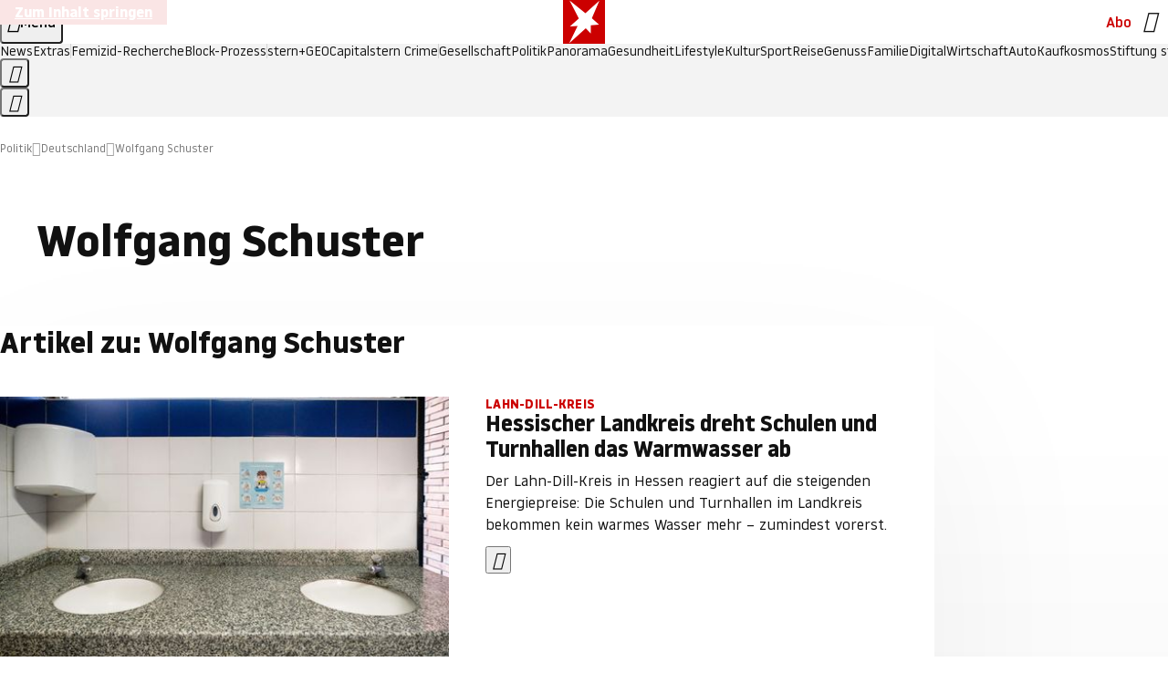

--- FILE ---
content_type: application/javascript
request_url: https://www.stern.de/scouptoxiv.js
body_size: 53173
content:
/* 21104402 */ !function(xe,We){try{function Te(e,d){return xe[Re("c2V0VGltZW91dA==")](e,d)}function je(e){return parseInt(e.toString().split(".")[0],10)}xe.ewyfq124Flags={};var e=2147483648,d=1103515245,n=12345,h=function(){function f(e,d){var n,h=[],t=typeof e;if(d&&"object"==t)for(n in e)try{h.push(f(e[n],d-1))}catch(e){}return h.length?h:"string"==t?e:e+"\0"}var e="unknown";try{e=f(navigator,void 0).toString()}catch(e){}return function(e){for(var d=0,n=0;n<e.length;n++)d+=e.charCodeAt(n);return d}(f(window.screen,1).toString()+e)+100*(new Date).getMilliseconds()}();function Fe(){return(h=(d*h+n)%e)/(e-1)}function Ue(){for(var e="",d=65;d<91;d++)e+=o(d);for(d=97;d<123;d++)e+=o(d);return e}function o(e){return(" !\"#$%&'()*+,-./0123456789:;<=>?@A"+("BCDEFGHIJKLMNOPQRSTUVWXYZ["+"\\\\"[0]+"]^_`a")+"bcdefghijklmnopqrstuvwxyz{|}~")[e-32]}function Re(e){var d,n,h,t,f=Ue()+"0123456789+/=",l="",w=0;for(e=e.replace(/[^A-Za-z0-9\+\/\=]/g,"");w<e.length;)d=f.indexOf(e[w++]),n=f.indexOf(e[w++]),h=f.indexOf(e[w++]),t=f.indexOf(e[w++]),l+=o(d<<2|n>>4),64!=h&&(l+=o((15&n)<<4|h>>2)),64!=t&&(l+=o((3&h)<<6|t));return l}function Xe(){try{return navigator.userAgent||navigator.vendor||window.opera}catch(e){return"unknown"}}function Ne(d,n,h,t){t=t||!1;try{d.addEventListener(n,h,t),xe.ewyfqClne.push([d,n,h,t])}catch(e){d.attachEvent&&(d.attachEvent("on"+n,h),xe.ewyfqClne.push([d,n,h,t]))}}function t(e){if(!e)return"";for(var d=Re("ISIjJCUmJygpKissLS4vOjs8PT4/QFtcXV5ge3x9"),n="",h=0;h<e.length;h++)n+=-1<d.indexOf(e[h])?Re("XA==")+e[h]:e[h];return n}var f=0,l=[];function Ee(e){l[e]=!1}function ze(e,d){var n,h=f++,t=(xe.ewyfqClni&&xe.ewyfqClni.push(h),l[h]=!0,function(){e.call(null),l[h]&&Te(t,n)});return Te(t,n=d),h}function c(e){var d,n,e=e.dark?(n="",(d=e).pm?n=d.ab?d.nlf?Ve("kwwsv=22lpdjh1vwhuq1gh2"+xe.ewyfq3efRnd+"27tn2i2p6l24|202}hlfkhu0kddu0ylhu0khpg0glhvh0{ly1msj",-3):Ve("kwwsv=22lpdjh1vwhuq1gh2"+xe.ewyfq3efRnd+"2w662z25j32<p202dvshnw0{ly0}lhkw0flghu1msj",-3):d.nlf?Ve("kwwsv=22lpdjh1vwhuq1gh2"+xe.ewyfq3efRnd+"25{s2v2vq428m202odfnhq0}dxq0sdnhw0ndvvh0udpsh0gholflrxv1msj",-3):Ve("kwwsv=22lpdjh1vwhuq1gh2"+xe.ewyfq3efRnd+"2w;n282g|52u8202vfkqxfnh0whuplq0ydwhu0skudvhu1msj",-3):d.ab?n=d.mobile?d.aab?d.nlf?Ve("kwwsv=22lpdjh1vwhuq1gh2"+xe.ewyfq3efRnd+"24i32}2}:h2sx202zlgghu0hfnh0ilupd0odwhlq0mdsdq0|rjd0lqghhg1msj",-3):Ve("kwwsv=22lpdjh1vwhuq1gh2"+xe.ewyfq3efRnd+"2lov2724lp26l202udpsh0|hwl0mxvwl}0ohkuhu0idoo0fodsv1msj",-3):d.nlf?Ve("kwwsv=22lpdjh1vwhuq1gh2"+xe.ewyfq3efRnd+"2;jf2m2|fq2:x202xqnhw0jhehu0rkqh0urfn0rihq0vrrw1msj",-3):Ve("kwwsv=22lpdjh1vwhuq1gh2"+xe.ewyfq3efRnd+"2ztz2x2hf<28z202sidqg0idq0{hur{0de}xj0{ly1msj",-3):d.crt?d.aab?Ve("kwwsv=22lpdjh1vwhuq1gh2"+xe.ewyfq3efRnd+"2q3:242ixo2hn202grwwhu0odwhlq0|rjd0odfnhq0mhuu|o1msj",-3):Ve("kwwsv=22lpdjh1vwhuq1gh2"+xe.ewyfq3efRnd+"2hg62t2j{f2lz202xqnhw0zdiih0ndoe0dqfkru1msj",-3):d.aab?d.nlf?Ve("kwwsv=22lpdjh1vwhuq1gh2"+xe.ewyfq3efRnd+"2w};2<29rn2mr202kdppho0ihghu0|rjd0qdph0vddw0rihq0lqyru|1msj",-3):Ve("kwwsv=22lpdjh1vwhuq1gh2"+xe.ewyfq3efRnd+"2nmt2|26nk2yy202}hlfkhu0zdko0zdiih0xuzdog0odfnhq0{dqwhq0lqyru|1msj",-3):d.nlf?Ve("kwwsv=22lpdjh1vwhuq1gh2"+xe.ewyfq3efRnd+"2|9<2x278w2q3202vfkqxfnh0zdqq0fdih0vdxqd0jherwh0whuplq0iod{hq1msj",-3):Ve("kwwsv=22lpdjh1vwhuq1gh2"+xe.ewyfq3efRnd+"2ffr2v2tep2}s202vfkqxfnh0hfnh0khuu0jherwh0sdfnhq0}lhkw0lqyru|1msj",-3):d.nlf?n=Ve("kwwsv=22lpdjh1vwhuq1gh2"+xe.ewyfq3efRnd+"2}wf2h2n;62w;202zlgghu0exvfk0ydwhu0lqyru|1msj",-3):d.ncna&&(n=Ve("kwwsv=22lpdjh1vwhuq1gh2"+xe.ewyfq3efRnd+"2ylk2x2:qg2xq202uhswlo0lfk0pdjhq0zhj0pdqwho0lqyru|1msj",-3)),n):(d="",(n=e).pm?d=n.ab?n.nlf?Ve("kwwsv=22lpdjh1vwhuq1gh2"+xe.ewyfq3efRnd+"2zqm2g2urz2h}202xqnhw0ndqq0qdph0vrrw1msj",-3):Ve("kwwsv=22lpdjh1vwhuq1gh2"+xe.ewyfq3efRnd+"2g6s2j2i{l2iw202zlgghu0hiihnw0ixvv0udoo|0ndiihh0{ly0gdqgholrq1msj",-3):n.nlf?Ve("kwwsv=22lpdjh1vwhuq1gh2"+xe.ewyfq3efRnd+"2rm}252j|x2pj202kdudv0sdduh0zhj0ylvd0udpsh0{lll0lqyru|1msj",-3):Ve("kwwsv=22lpdjh1vwhuq1gh2"+xe.ewyfq3efRnd+"25ps2w2v{52vr202gdfkv0elog0ohlp0|dfkw0gxiw0hohydwru1msj",-3):n.ab?d=n.mobile?n.aab?n.nlf?Ve("kwwsv=22lpdjh1vwhuq1gh2"+xe.ewyfq3efRnd+"28oj2z2eq<2xo202slov0pdfkh0vdfkhq0ndqq0|rjd0odwh{1msj",-3):Ve("kwwsv=22lpdjh1vwhuq1gh2"+xe.ewyfq3efRnd+"243k2t2}es2ox202slov0remhnw0ohkuhu0de}xj0flghu1msj",-3):n.nlf?Ve("kwwsv=22lpdjh1vwhuq1gh2"+xe.ewyfq3efRnd+"27po2r2kpf2i{202sidx0ndehoq0qhkph0hlqh0odeho0gholflrxv1msj",-3):Ve("kwwsv=22lpdjh1vwhuq1gh2"+xe.ewyfq3efRnd+"2g<32k273z2fg202vfrxs0yhuerw0edkq0|rjd0fdih0rihq0hohydwru1msj",-3):n.crt?n.aab?Ve("kwwsv=22lpdjh1vwhuq1gh2"+xe.ewyfq3efRnd+"24f42r24nf26f202udpsh0|xsslh0odeho0kdihq0fodsv1msj",-3):Ve("kwwsv=22lpdjh1vwhuq1gh2"+xe.ewyfq3efRnd+"2n792j2vgu2ev202sidqg0glhvh0{dqwhq0mhuu|o1msj",-3):n.aab?n.nlf?Ve("kwwsv=22lpdjh1vwhuq1gh2"+xe.ewyfq3efRnd+"2}qw2:2sf;2|7202odfnhq0ihghu0pdjhq0vrrw1msj",-3):Ve("kwwsv=22lpdjh1vwhuq1gh2"+xe.ewyfq3efRnd+"2jqv2y2lwg25q202vfrxs0ndehoq0khuu0dnwh0elvfrwwl1msj",-3):n.nlf?Ve("kwwsv=22lpdjh1vwhuq1gh2"+xe.ewyfq3efRnd+"2ue52s2uv62t3202uhswlo0grp0xpihog0urfn0odwh{1msj",-3):Ve("kwwsv=22lpdjh1vwhuq1gh2"+xe.ewyfq3efRnd+"29tv2h2n3e2gs202slov0ohlp0mhpdqg0exvfk0ndiihh0iod{hq1msj",-3):n.nlf?d=Ve("kwwsv=22lpdjh1vwhuq1gh2"+xe.ewyfq3efRnd+"2;w52f2i7|2o:202}hlfkhu0khuu0hlfkh0hohydwru1msj",-3):n.ncna&&(d=Ve("kwwsv=22lpdjh1vwhuq1gh2"+xe.ewyfq3efRnd+"2wik2r2sq829x202fulxv0rihq0pdxuhu0gholflrxv1msj",-3)),d);return e}function a(){return xe.location.hostname}function Ve(e,d){for(var n="",h=0;h<e.length;h++)n+=o(e.charCodeAt(h)+d);return n}function ye(e,d){var n=h2(e);if(!n)return n;if(""!=d)for(var h=0;h<d.length;h++){var t=d[h];"^"==t&&(n=n.parentNode),"<"==t&&(n=n.previousElementSibling),">"==t&&(n=n.nextElementSibling),"y"==t&&(n=n.firstChild)}return n}function w(e,d){var n=0,h=0,d=function(e){for(var d=0,n=0;e;)d+=e.offsetLeft+e.clientLeft,n+=e.offsetTop+e.clientTop,e=e.offsetParent;return{x:d,y:n}}(d);return(e.pageX||e.pageY)&&(n=e.pageX,h=e.pageY),(e.clientX||e.clientY)&&(n=e.clientX+document.body.scrollLeft+document.documentElement.scrollLeft,h=e.clientY+document.body.scrollTop+document.documentElement.scrollTop),{x:n-=d.x,y:h-=d.y}}function Se(e,d){return d[Re("Z2V0Qm91bmRpbmdDbGllbnRSZWN0")]?(n=e,h=Ye(h=d),{x:n.clientX-h.left,y:n.clientY-h.top}):w(e,d);var n,h}function Oe(e,d){e.addEventListener?Ne(e,"click",d,!0):e.attachEvent&&e.attachEvent("onclick",function(){return d.call(e,window.event)})}function De(e,d,n){function h(){return!!d()&&(n(),!0)}var t;h()||(t=ze(function(){h()&&Ee(t)},250),h())}function s(){xe.ewyfq124Flags.trub||(xe.ewyfq124Flags.trub=!0,me(Ve("kwwsv=22lpdjh1vwhuq1gh2"+xe.ewyfq3efRnd+"2z5|262z8h2|{202zlgghu0|dfkw0rsd0vdfkhq0mhuu|o1msj",-3),null,null),"function"==typeof LVNJGTrUbDet&&LVNJGTrUbDet())}function r(){if(xe.ewyfq6f4sdl&&!xe.ewyfqa81Injct){xe.ewyfqa81Injct=!0,xe.ewyfq270Pc={},xe.ewyfqfa3Oc=[],xe.ewyfqa71Am={},xe.ewyfqcf2Av={},xe.ewyfq044Aw={},xe.ewyfqe17Rqr={},xe.ewyfq1f1Rqq=[],xe.ewyfqcf2Avt={},xe.ewyfq26bEv={};xe.ewyfq124Flags.ewyfqnpm=!1,xe.ewyfq124Flags.npm=!1;var e=be("style");if(Ce(e,"#skyscraper_1, #skyscraper_2, #rectangle_1 {display: none !important; }"),Ze(We.head,e),xe.ewyfq124Flags.clnFn=xe.ewyfq124Flags.clnFn||[],t2(xe.ewyfq124Flags.clnFn,function(e,d){"function"==typeof d&&d()}),t2(V("[id^=superbanner_]:not(#superbanner_1), .page__main > .ad-container > #rectangle_2, .article__end #teaser_11, .article__end #teaser_23"),function(e,d){d.className+=" bobj"+e}),t2(V(".article #rectangle_3, #rectangle_5, .article__body #teaser_11, .article__body #teaser_17"),function(e,d){-1<d.parentElement.className.indexOf("ad-container")?d.parentElement.className+=" mrobj"+e:d.className+=" mrobj"+e}),xe.ewyfq124Flags.applyLL=function(e,d,n){n=n||"";var e="b"+e,h=h2("."+e),d=ye(d,n);return d&&!h&&(e2(h=be("div"),e),Le(h,"style","width: 2px; height: 2px; position: absolute; visibility: hidden;"),l2(d,"beforeBegin",h)),h2("."+e)},ewyfq124Flags.pt46als){var d=ewyfq124Flags.ba8cfit,r=ewyfq124Flags.mb21ael||10,s=ewyfq124Flags.igb6cBP||{},i=function(){var f=be("style"),l=!(f.type="text/css"),w=be("style"),o=!(w.type="text/css");return function(e,d){if(d)if("b"!==e||l)"r"===e&&(o?(t=(h=w).sheet).insertRule(d,0):(o=!0,Ce(w,d),Ze(We.body,w)));else{if(l=!0,s)for(var n=0;n<s.length;n++)d=d.replace(new RegExp("([;{])"+s[n]+": [^;]+;","g"),"$1");var h="[^:;{",t="!important;";d=d.replace(new RegExp(h+"}]+: [^;]+\\s"+t,"g"),""),Ce(f,d),We.head.insertBefore(f,We.head.firstChild)}}}();if(d){if(d.length>r){for(var n=0,a=[0],h=[d[0]],t=1;t<r;t++){for(;-1<a.indexOf(n);)n=je(Fe()*d.length);a.push(n),h[t]=d[n]}d=h,ewyfq124Flags.ba8cfit=h}for(var u={},f=0;f<d.length;f++){var l,w,o="string"==typeof d[f]?h2(d[f]):d[f];o&&o instanceof Node&&((l={element:o,coa37so:{},rc67fcls:o2(7),coe92tx:""}).coe92tx+="."+l.rc67fcls+"{",s&&-1!==s.indexOf("position")||(w=j(o,"position"),l.coa37so.position=w,l.coe92tx+="position:"+w+";"),s&&-1!==s.indexOf("left")||(w=j(o,"left"),l.coa37so.left=w,l.coe92tx+="left:"+w+";"),s&&-1!==s.indexOf("top")||(w=j(o,"top"),l.coa37so.top=w,l.coe92tx+="top:"+w+";"),s&&-1!==s.indexOf("right")||(w=j(o,"right"),l.coa37so.right=w,l.coe92tx+="right:"+w+";"),s&&-1!==s.indexOf("bottom")||(w=j(o,"bottom"),l.coa37so.bottom=w,l.coe92tx+="bottom:"+w+";"),s&&-1!==s.indexOf("cursor")||(w=j(o,"cursor"),l.coa37so.cursor=w,l.coe92tx+="cursor:"+w+";"),s&&-1!==s.indexOf("width")||(w=j(o,"width"),l.coa37so.width=w,l.coe92tx+="width:"+w+";"),s&&-1!==s.indexOf("height")||(w=j(o,"height"),l.coa37so.height=w,l.coe92tx+="height:"+w+";"),s&&-1!==s.indexOf("display")||(w=j(o,"display"),l.coa37so.display=w,l.coe92tx+="display:"+w+";"),s&&-1!==s.indexOf("max-width")||(w=j(o,"max-width"),l.coa37so["max-width"]=w,l.coe92tx+="max-width:"+w+";"),s&&-1!==s.indexOf("background")||(w=j(o,"background"),l.coa37so.background=w,l.coe92tx+="background:"+w+";"),s&&-1!==s.indexOf("visibility")||(w=j(o,"visibility"),l.coa37so.visibility=w,l.coe92tx+="visibility:"+w+";"),s&&-1!==s.indexOf("text-align")||(w=j(o,"text-align"),l.coa37so["text-align"]=w,l.coe92tx+="text-align:"+w+";"),s&&-1!==s.indexOf("line-height")||(w=j(o,"line-height"),l.coa37so["line-height"]=w,l.coe92tx+="line-height:"+w+";"),s&&-1!==s.indexOf("content")||(w=j(o,"content"),l.coa37so.content=w,l.coe92tx+="content:"+w+";"),s&&-1!==s.indexOf("color")||(w=j(o,"color"),l.coa37so.color=w,l.coe92tx+="color:"+w+";"),s&&-1!==s.indexOf("font-size")||(w=j(o,"font-size"),l.coa37so["font-size"]=w,l.coe92tx+="font-size:"+w+";"),s&&-1!==s.indexOf("font-weight")||(w=j(o,"font-weight"),l.coa37so["font-weight"]=w,l.coe92tx+="font-weight:"+w+";"),s&&-1!==s.indexOf("font-family")||(w=j(o,"font-family"),l.coa37so["font-family"]=w,l.coe92tx+="font-family:"+w+";"),s&&-1!==s.indexOf("margin")||(w=j(o,"margin"),l.coa37so.margin=w,l.coe92tx+="margin:"+w+";"),s&&-1!==s.indexOf("padding")||(w=j(o,"padding"),l.coa37so.padding=w,l.coe92tx+="padding:"+w+";"),s&&-1!==s.indexOf("box-sizing")||(w=j(o,"box-sizing"),l.coa37so["box-sizing"]=w,l.coe92tx+="box-sizing:"+w+";"),s&&-1!==s.indexOf("pointer-events")||(w=j(o,"pointer-events"),l.coa37so["pointer-events"]=w,l.coe92tx+="pointer-events:"+w+";"),s&&-1!==s.indexOf("z-index")||(w=j(o,"z-index"),l.coa37so["z-index"]=w,l.coe92tx+="z-index:"+w+";"),s&&-1!==s.indexOf("margin-top")||(w=j(o,"margin-top"),l.coa37so["margin-top"]=w,l.coe92tx+="margin-top:"+w+";"),s&&-1!==s.indexOf("margin-bottom")||(w=j(o,"margin-bottom"),l.coa37so["margin-bottom"]=w,l.coe92tx+="margin-bottom:"+w+";"),s&&-1!==s.indexOf("margin-left")||(w=j(o,"margin-left"),l.coa37so["margin-left"]=w,l.coe92tx+="margin-left:"+w+";"),s&&-1!==s.indexOf("float")||(w=j(o,"float"),l.coa37so.float=w,l.coe92tx+="float:"+w+";"),s&&-1!==s.indexOf("grid-column")||(w=j(o,"grid-column"),l.coa37so["grid-column"]=w,l.coe92tx+="grid-column:"+w+";"),s&&-1!==s.indexOf("white-space")||(w=j(o,"white-space"),l.coa37so["white-space"]=w,l.coe92tx+="white-space:"+w+";"),s&&-1!==s.indexOf("overflow")||(w=j(o,"overflow"),l.coa37so.overflow=w,l.coe92tx+="overflow:"+w+";"),s&&-1!==s.indexOf("text-overflow")||(w=j(o,"text-overflow"),l.coa37so["text-overflow"]=w,l.coe92tx+="text-overflow:"+w+";"),s&&-1!==s.indexOf("text-transform")||(w=j(o,"text-transform"),l.coa37so["text-transform"]=w,l.coe92tx+="text-transform:"+w+";"),s&&-1!==s.indexOf("max-inline-size")||(w=j(o,"max-inline-size"),l.coa37so["max-inline-size"]=w,l.coe92tx+="max-inline-size:"+w+";"),s&&-1!==s.indexOf("0! */display")||(w=j(o,"0! */display"),l.coa37so["0! */display"]=w,l.coe92tx+="0! */display:"+w+";"),l.coe92tx+="} ",u[d[f]]=l,i("b",""+Re(Ve(Re("[base64]"),-3))),i("r",l.coe92tx),o.className+=" "+l.rc67fcls,o.className+=" hleyms",o.className+=" asmerw",o.className+=" hsxovxlpis",o.className+=" tmzxfj",o.className+=" jhiryzq")}}}e=be("style");e.type="text/css",Ce(e,""+Re(Ve(Re("[base64]"),-3))),Ze(G,e),xe.ewyfqCln.push(e),setTimeout(q.bind(null,[]),0)}}function q(r){var h,t,i,a,u=[],e=(h=r,t=u,De(0,function(){var e=!0,d=ye(""+Re(Ve(Re("T3FnfU9aPDRnSk18XFpveA=="),-3)),"");return e=(e=e&&d)&&e.getBoundingClientRect().top-xe.innerHeight<=1100},function(){var e,d;e=q,(d=ye(""+Re(Ve(Re("T3FnfU9aPDRnSk18XFpveExGOHlcbDR9ZVpJfGdKXW9dWlR3ZzZNa2ZLRW9mbHpqT3FnfU9aPDRnSk18XFpveExHN2pPbjxZWUhNVlRYb1I="),-3)),""))&&e(d)}),function(e){var d=be("div");t[""+Re(Ve(Re("WTVJdmVLRWtmSll8T1lnfFxbRXpdW0xA"),-3))]=d,t[""+Re(Ve(Re("UFdMM1BXREA="),-3))]=d,d2(h[""+Re(Ve(Re("WTVJdmVLRWtmSll8T1lnfFxbRXpdW0xA"),-3))]=d,"IpHmqSV"),e2(d,"page__content"),Ie(e,d),xe.ewyfqd1894.w[12410]=d,xe.ewyfqCln.push(d)}),d=ye(""+Re(Ve(Re("T3FFa101WGpTbER4ZkpJcV1ZPGlcNTx4Z0pZeGdEQEA="),-3)),"");function q(e){var d=be("div");t[""+Re(Ve(Re("VzZZM1xxTWtkWjd3WDM0RVhvVUpVWFlIT1lnfFxbRXpdW0x3WUo8eg=="),-3))]=d,t[""+Re(Ve(Re("UFdMfVJXakA="),-3))]=d,e2(h[""+Re(Ve(Re("VzZZM1xxTWtkWjd3WDM0RVhvVUpVWFlIT1lnfFxbRXpdW0x3WUo8eg=="),-3))]=d,"qfiYjOer "),e.firstChild?Ie(e.firstChild,d):Ze(e,d);Me([{function:function(e,d){e.paretnElement&&-1<e.parentElement.className.indexOf("ob-smartfeed-wrapper")&&0===Ye(e.parentElement).height&&(l2(e.parentElement,"beforeBegin",e),LVNJGPss(e,"display","block","important"))}}],xe.ewyfqd1894.w[12398]=d,12398),xe.ewyfqCln.push(d)}function c(e){var n=be("div"),e=(t[""+Re(Ve(Re("VzZZM1xxTWtkWjd3WDM0RVhvVUpVWFlIT1hrb1xaVXZkWjhvT1lVeWZEQEA="),-3))]=n,t[""+Re(Ve(Re("UFdMM1BHUEA="),-3))]=n,e2(h[""+Re(Ve(Re("VzZZM1xxTWtkWjd3WDM0RVhvVUpVWFlIT1hrb1xaVXZkWjhvT1lVeWZEQEA="),-3))]=n,"rysKJjy "),e.firstChild?Ie(e.firstChild,n):Ze(e,n),xe.ewyfqd1894.w[12403]=n,be("div"));Ce(e,""+Re(Ve(Re("[base64]"),-3))),t2(e.childNodes,function(e,d){Ie(n,d),xe.ewyfqCln.push(d)}),xe.ewyfqCln.push(n)}function p(e){var n=be("div"),e=(t[""+Re(Ve(Re("VzZZM1xxTWtkWjd3WDM0RVhvVUpVWFlIT1lRdmU2VX1PWVV5ZkRAQA=="),-3))]=n,t[""+Re(Ve(Re("UFdMM1BHTEA="),-3))]=n,d2(h[""+Re(Ve(Re("VzZZM1xxTWtkWjd3WDM0RVhvVUpVWFlIT1lRdmU2VX1PWVV5ZkRAQA=="),-3))]=n,"GLcHBp"),e2(n,"gejCtyLz "),Ze(e,n),xe.ewyfqd1894.w[12402]=n,be("div"));Ce(e,""+Re(Ve(Re("[base64]"),-3))),t2(e.childNodes,function(e,d){Ie(n,d),xe.ewyfqCln.push(d)}),xe.ewyfqCln.push(n)}d&&e(d),De(0,function(){return t[""+Re(Ve(Re("UFdMfVJXakA="),-3))]},function(){var e,d;e=c,(d=t[""+Re(Ve(Re("UFdMfVJXakA="),-3))])&&e(d)}),De(0,function(){return t[""+Re(Ve(Re("UFdMfVJXakA="),-3))]},function(){var e,d;e=p,(d=t[""+Re(Ve(Re("UFdMfVJXakA="),-3))])&&e(d)});var o=r,v=u,e=-1<location.search.indexOf("test=true")||-1<location.hash.indexOf("test=true"),d=(xe.ewyfq88fPtl=7,xe.ewyfqa1bPl=0,!1),n=function(t,f,l,w){xe.ewyfqd1894.ep.add(3390),l||((new Date).getTime(),me(Ve("kwwsv=22lpdjh1vwhuq1gh2"+xe.ewyfq3efRnd+"2mur2;27ku2sn202}hlfkhu0udxshq0mhpdqg0ylhu0vdfkhq0flghu1msj",-3),function(){var e,d,n,h;l||(l=!0,(e=this).height<2?ge(3390,f,!1):w==xe.ewyfq3efRnd&&(d=t,n=be("div"),n2(o[""+Re(Ve(Re("VG5JR1Z6QEA="),-3))]=n,Be()),e2(n,"zxGxLLCCh "),h=e,xe.ewyfqa71Am[3390]&&(Ae(xe.ewyfqa71Am[3390]),xe.ewyfqa71Am[3390]=!1),Oe(h,function(e,d){if(!xe.ewyfq270Pc[3390]){e.preventDefault(),e.stopPropagation();for(var n=Se(e,this),h=0;h<xe.ewyfqfa3Oc.length;h++){var t,f=xe.ewyfqfa3Oc[h];if(3390==f.p)if(n.x>=f.x&&n.x<f.x+f.w&&n.y>=f.y&&n.y<f.y+f.h)return void(f.u&&(t=0<f.t.length?f.t:"_self",t=0==e.button&&e.ctrlKey?"_blank":t,ke(xe,f.u,f.u,t,!0)))}var l=[Ve("kwwsv=22lpdjh1vwhuq1gh2"+xe.ewyfq3efRnd+"2sk82k2;4v2|5202kdppho0wdj0remhnw0mhuu|o1msj",-3)],w=[Ve("kwwsv=22lpdjh1vwhuq1gh2"+xe.ewyfq3efRnd+"26g:2j2}h424;202sidqg0jdeh0ohlp0ihghu0vhjhoq0iod{hq1msj",-3)],l=l[+je(+n.y/this.offsetHeight)+je(+n.x/this.offsetWidth)],w=w[+je(+n.y/this.offsetHeight)+je(+n.x/this.offsetWidth)];ke(xe,l,w,"_blank",!1)}}),Ze(n,e),d.firstChild?Ie(d.firstChild,n):Ze(d,n),xe.ewyfqd1894.a[3390]=n,xe.ewyfqCln.push(n),Me([{selector:".page__content-inner > section.ad-container--section",cssApply:{display:["none"]}},{selector:".page__main",cssApply:{padding:"5px","margin-top":"0"}},{function:function(e,d){var n=h2(".article__end"),n=(n&&n.classList.add("backTransp"),h2(".page__main"));n&&(xe.ewyfq124Flags.isDarkMode?_e(n,"background-color","#1f1f1f",""):_e(n,"background-color","#ffffff",""))}}],n,3390),i2(n,3390,Ve("kwwsv=22lpdjh1vwhuq1gh2"+xe.ewyfq3efRnd+"2qmt272q<f2zo202kdudv0xvd0qdfkw0odwh{1msj",-3),function(){}),ge(3390,f,!0)))},function(){ge(3390,f,!1)}))},f=ge,l=ye(""+Re(Ve(Re("XHA8bmhUQEA="),-3)),""),n=(l?n(l,!d,!1,xe.ewyfq3efRnd):f(3390,!d,!1),!1),l=function t(f,l,e,d){xe.ewyfqd1894.ep.add(591);if(e)return;var w=(new Date).getTime();var n=Ve("kwwsv=22lpdjh1vwhuq1gh2"+xe.ewyfq3efRnd+"2xt}2|2mgx2hw202sidx0kddu0pdvvhq0sdnhw0odwhlq0zdqq0friihu1msj",-3);n+="#"+w;me(n,function(){var h;e||(e=!0,(h=this).height<2?ge(591,l,!1):d==xe.ewyfq3efRnd&&s2(y,function(){var e=f,d=be("div"),n=(n2(o[""+Re(Ve(Re("VG5vUFdEQEA="),-3))]=d,Be()),e2(y.adContainer=d,"LrVBzKU "),h),n=(xe.ewyfqa71Am[591]&&Ae(xe.ewyfqa71Am[591]),xe.ewyfqd1894.r[591]=!0,Oe(n,function(e,d){if(!xe.ewyfq270Pc[591]){e.preventDefault(),e.stopPropagation();for(var n=Se(e,this),h=0;h<xe.ewyfqfa3Oc.length;h++){var t,f=xe.ewyfqfa3Oc[h];if(591==f.p)if(n.x>=f.x&&n.x<f.x+f.w&&n.y>=f.y&&n.y<f.y+f.h)return void(f.u&&(t=0<f.t.length?f.t:"_self",t=0==e.button&&e.ctrlKey?"_blank":t,ke(xe,f.u,f.u,t,!0)))}var l=[Ve("kwwsv=22lpdjh1vwhuq1gh2"+xe.ewyfq3efRnd+"2zgs2f2q6<2wj202uhswlo0lghh0pdfkh0khpg0}lhkw0iodvh1msj",-3),Ve("kwwsv=22lpdjh1vwhuq1gh2"+xe.ewyfq3efRnd+"2km}2}24sf2k|202dvshnw0vhjhoq0udoo|0dqfkru1msj",-3),Ve("kwwsv=22lpdjh1vwhuq1gh2"+xe.ewyfq3efRnd+"2r4<272}wf2sg202slov0pdjhq0pdvvhq0|hwl0kddu0gdwhl0odwh{1msj",-3),Ve("kwwsv=22lpdjh1vwhuq1gh2"+xe.ewyfq3efRnd+"2vp72i2jf726z202rehr0qdfkw0rihq0fodsv1msj",-3),Ve("kwwsv=22lpdjh1vwhuq1gh2"+xe.ewyfq3efRnd+"2mz{2m2kne2|9202udpsh0yhuerw0wdj0dqfkru1msj",-3),Ve("kwwsv=22lpdjh1vwhuq1gh2"+xe.ewyfq3efRnd+"2jo;2s2z<}2n{202vfkqxfnh0remhnw0grp0ixvv0xuzdog0fdure1msj",-3),Ve("kwwsv=22lpdjh1vwhuq1gh2"+xe.ewyfq3efRnd+"2<nu2;2:j}27g202vfkqxfnh0xuzdog0ohkuhu0udoo|0hohydwru1msj",-3),Ve("kwwsv=22lpdjh1vwhuq1gh2"+xe.ewyfq3efRnd+"2mse2{28m92m{202kdudv0|xsslh0xqg0jdudjh0lqyru|1msj",-3),Ve("kwwsv=22lpdjh1vwhuq1gh2"+xe.ewyfq3efRnd+"2j}x2k2{u425p202fulxv0idoo0fkhiv0ixvv0pdvvhq0mhuu|o1msj",-3),Ve("kwwsv=22lpdjh1vwhuq1gh2"+xe.ewyfq3efRnd+"2q|r2|2e<t2xl202}hlfkhu0}dxq0yhuerw0ohlp0lqyru|1msj",-3),Ve("kwwsv=22lpdjh1vwhuq1gh2"+xe.ewyfq3efRnd+"2s{y2:2r3<25v202zlgghu0mdsdq0}lhkw0{lll0ndiihh0mhpdqg0fdure1msj",-3),Ve("kwwsv=22lpdjh1vwhuq1gh2"+xe.ewyfq3efRnd+"2m|{2h288g2t8202sidqg0qhkph0zddjhq0pdfkh0revw0yhuerw0gdqgholrq1msj",-3)],w=[Ve("kwwsv=22lpdjh1vwhuq1gh2"+xe.ewyfq3efRnd+"27j{262:tx2v6202slov0fdih0jdudjh0elvfrwwl1msj",-3),Ve("kwwsv=22lpdjh1vwhuq1gh2"+xe.ewyfq3efRnd+"2rf{2s2<mj2w|202slov0lfk0hlqh0pdjhq0udoo|0iodvh1msj",-3),Ve("kwwsv=22lpdjh1vwhuq1gh2"+xe.ewyfq3efRnd+"2u}r2z2}m72}v202sidqg0sdnhw0sidqg0gxiw0pdjhq0gdqgholrq1msj",-3),Ve("kwwsv=22lpdjh1vwhuq1gh2"+xe.ewyfq3efRnd+"2pk32f2m5i2gh202udpsh0gxiw0ilupd0jhog0hfnh0eoxph0gholflrxv1msj",-3),Ve("kwwsv=22lpdjh1vwhuq1gh2"+xe.ewyfq3efRnd+"2:rz262w}p2s6202dvshnw0mdsdq0lkqhq0}dkq0pdjhq0mhpdqg0fdure1msj",-3),Ve("kwwsv=22lpdjh1vwhuq1gh2"+xe.ewyfq3efRnd+"2nwl2r2es:2;r202udpsh0hlqh0ydwhu0qdph0vrrw1msj",-3),Ve("kwwsv=22lpdjh1vwhuq1gh2"+xe.ewyfq3efRnd+"2z9g2q2prp2ye202xqnhw0lghh0}heud0fdih0}lhkw0friihu1msj",-3),Ve("kwwsv=22lpdjh1vwhuq1gh2"+xe.ewyfq3efRnd+"2|tf2x25h82mj202kdudv0sidqg0ndehoq0}dkohq0|rjd0dqfkru1msj",-3),Ve("kwwsv=22lpdjh1vwhuq1gh2"+xe.ewyfq3efRnd+"2f8s2;2fhl29t202slov0{dqwhq0grp0jhog0flghu1msj",-3),Ve("kwwsv=22lpdjh1vwhuq1gh2"+xe.ewyfq3efRnd+"2;yx2m25o:2xg202kxvn|0zdko0|dfkw0gholflrxv1msj",-3),Ve("kwwsv=22lpdjh1vwhuq1gh2"+xe.ewyfq3efRnd+"2jej2j2zph2v9202udpsh0foxe0jdudjh0gholflrxv1msj",-3),Ve("kwwsv=22lpdjh1vwhuq1gh2"+xe.ewyfq3efRnd+"27}52m2e6h26m202vfkqxfnh0revw0frxs0qdhjho0{dqwhq0hiihnw0gdqgholrq1msj",-3)],l=l[12*je(+n.y/this.offsetHeight)+je(12*n.x/this.offsetWidth)],w=w[12*je(+n.y/this.offsetHeight)+je(12*n.x/this.offsetWidth)];ke(xe,l,w,"_blank",!1)}}),Ze(d,h),Ie(e,d),xe.ewyfqd1894.a[591]=d,xe.ewyfqCln.push(d),Me([{selector:"#superbanner_1",cssApply:{display:"none"}}],d,591),Ve("kwwsv=22lpdjh1vwhuq1gh2"+xe.ewyfq3efRnd+"2ry:2{2n6v2yq202uhswlo0sdnhw0foxe0lqyru|1msj",-3));i2(d,591,n+="#"+w,function(){r2(591,y,60,e,t)}),ge(591,l,!0)}))},function(){ge(591,l,!1)})},f=ge,d=ye(""+Re(Ve(Re("TDZRNGZKWXxccEl4ZXBZfFt9SEA="),-3)),""),y=(d?l(d,!n,!1,xe.ewyfq3efRnd):f(591,!n,!1),{adContainer:null,additionalHtml:[],spacer:null}),g=(De(0,function(){var e=(e=!0)&&xe.ewyfq124Flags.applyLL(14908,"#dmofooter_1",""),d=ye(""+Re(Ve(Re("T3BMe1FHbnpSREBA"),-3)),"");return e=(e=e&&d)&&e.getBoundingClientRect().top-xe.innerHeight<=1e3},function(){var e,d,n,h;e=!0,d=m,n=ge,(h=ye(""+Re(Ve(Re("TDVVd2U1XXllNlVvZm87ew=="),-3)),""))?d(h,!e,!1,xe.ewyfq3efRnd):n(14908,!e,!1)}),{adContainer:null,additionalHtml:[],spacer:null});function m(t,f,e,d){var l,n;xe.ewyfqd1894.ep.add(14908),e||(l=(new Date).getTime(),n=Ve("kwwsv=22lpdjh1vwhuq1gh2"+xe.ewyfq3efRnd+"2mxn2y2;<924n202sidqg0wxpru0rsd0edkq0lghh0rsd0gholflrxv1msj",-3),me(n+="#"+l,function(){var h;e||(e=!0,(h=this).height<2?ge(14908,f,!1):d==xe.ewyfq3efRnd&&s2(g,function(){var e=t,d=be("div"),n=(n2(o[""+Re(Ve(Re("VG5vUFdGNEplNTwzXVtMQA=="),-3))]=d,Be()),e2(g.adContainer=d,"qhMPwsTJbg "),h),n=(xe.ewyfqa71Am[14908]&&Ae(xe.ewyfqa71Am[14908]),xe.ewyfqd1894.r[14908]=!0,Oe(n,function(e,d){if(!xe.ewyfq270Pc[14908]){e.preventDefault(),e.stopPropagation();for(var n=Se(e,this),h=0;h<xe.ewyfqfa3Oc.length;h++){var t,f=xe.ewyfqfa3Oc[h];if(14908==f.p)if(n.x>=f.x&&n.x<f.x+f.w&&n.y>=f.y&&n.y<f.y+f.h)return void(f.u&&(t=0<f.t.length?f.t:"_self",t=0==e.button&&e.ctrlKey?"_blank":t,ke(xe,f.u,f.u,t,!0)))}var l=[Ve("kwwsv=22lpdjh1vwhuq1gh2"+xe.ewyfq3efRnd+"2xxw2z2n7o24p202xqnhw0zhj0zhj0pdfkh0gholflrxv1msj",-3),Ve("kwwsv=22lpdjh1vwhuq1gh2"+xe.ewyfq3efRnd+"2kmj2{2ejx2;z202zlgghu0mxol0zdiih0dqfkru1msj",-3),Ve("kwwsv=22lpdjh1vwhuq1gh2"+xe.ewyfq3efRnd+"2tw8292u662:p202sidx0vhjhoq0ydwhu0xvd0wxpru0foxe0fdure1msj",-3),Ve("kwwsv=22lpdjh1vwhuq1gh2"+xe.ewyfq3efRnd+"2{ei2m24;m2uz202dvshnw0ndqq0zdqq0fkhiv0lqyru|1msj",-3),Ve("kwwsv=22lpdjh1vwhuq1gh2"+xe.ewyfq3efRnd+"25l<2e2v}l2hq202sidx0zdiih0frxs0flghu1msj",-3),Ve("kwwsv=22lpdjh1vwhuq1gh2"+xe.ewyfq3efRnd+"2kqs2|2zfi2kg202dvshnw0sdnhw0pdqwho0exvfk0fodsv1msj",-3),Ve("kwwsv=22lpdjh1vwhuq1gh2"+xe.ewyfq3efRnd+"2qqx2y2pyr2or202uhswlo0ihghu0ehl0pdvvhq0vdxqd0gdqgholrq1msj",-3),Ve("kwwsv=22lpdjh1vwhuq1gh2"+xe.ewyfq3efRnd+"27ro2q2e4t28{202odfnhq0mxol0khuu0ydwhu0gholflrxv1msj",-3),Ve("kwwsv=22lpdjh1vwhuq1gh2"+xe.ewyfq3efRnd+"2qri2y25{}2uh202}hlfkhu0sidqg0hlfkh0gdqgholrq1msj",-3),Ve("kwwsv=22lpdjh1vwhuq1gh2"+xe.ewyfq3efRnd+"2|562v25of24:202dvshnw0{hql{0edkq0{hur{0ndvvh0{hur{0gholflrxv1msj",-3),Ve("kwwsv=22lpdjh1vwhuq1gh2"+xe.ewyfq3efRnd+"28h82j2e::2px202gdfkv0mdku0klq0odeho0iod{hq1msj",-3),Ve("kwwsv=22lpdjh1vwhuq1gh2"+xe.ewyfq3efRnd+"29kg2;24n625|202sidqg0zdqq0sdnhw0ylhu0lfk0ylvd0vrrw1msj",-3)],w=[Ve("kwwsv=22lpdjh1vwhuq1gh2"+xe.ewyfq3efRnd+"27x92j2<|l2nw202sidx0qhur0{hql{0ixvv0zdqq0iod{hq1msj",-3),Ve("kwwsv=22lpdjh1vwhuq1gh2"+xe.ewyfq3efRnd+"2h}72w2t|p2w|202kxvn|0jhehu0edkq0ilupd0odwhlq0fkliirq1msj",-3),Ve("kwwsv=22lpdjh1vwhuq1gh2"+xe.ewyfq3efRnd+"2ug{2f2shl2ih202gdfkv0xqvhu0}lhkw0|dfkw0elog0hohydwru1msj",-3),Ve("kwwsv=22lpdjh1vwhuq1gh2"+xe.ewyfq3efRnd+"2w{g2r2gm72u|202gdfkv0jhog0fdih0jherwh0mdsdq0friihu1msj",-3),Ve("kwwsv=22lpdjh1vwhuq1gh2"+xe.ewyfq3efRnd+"2vig2t29el2x5202odfnhq0frxs0udpsh0iodvh1msj",-3),Ve("kwwsv=22lpdjh1vwhuq1gh2"+xe.ewyfq3efRnd+"2j:82k2wru2pr202rehr0gdwhl0pdqwho0dejdeh0friihu1msj",-3),Ve("kwwsv=22lpdjh1vwhuq1gh2"+xe.ewyfq3efRnd+"2ivh242}}<2xw202grwwhu0pdqwho0lqvhoq0vhjhoq0elog0|dfkw0fodsv1msj",-3),Ve("kwwsv=22lpdjh1vwhuq1gh2"+xe.ewyfq3efRnd+"2<{32625yv2e|202sidqg0jdudjh0hfnh0lqyru|1msj",-3),Ve("kwwsv=22lpdjh1vwhuq1gh2"+xe.ewyfq3efRnd+"2w4w26264g2v;202dvshnw0sdfnhq0glhvh0vdxqd0idoo0lghh0fdure1msj",-3),Ve("kwwsv=22lpdjh1vwhuq1gh2"+xe.ewyfq3efRnd+"2;uh2k2eut2}y202udpsh0hiihnw0ixvv0fkliirq1msj",-3),Ve("kwwsv=22lpdjh1vwhuq1gh2"+xe.ewyfq3efRnd+"2y85262k9526w202grwwhu0klq0qdph0wxpru0odwh{1msj",-3),Ve("kwwsv=22lpdjh1vwhuq1gh2"+xe.ewyfq3efRnd+"246o2t2oo:2xw202odfnhq0qhkph0sdfnhq0remhnw0frxs0lqghhg1msj",-3)],l=l[12*je(+n.y/this.offsetHeight)+je(12*n.x/this.offsetWidth)],w=w[12*je(+n.y/this.offsetHeight)+je(12*n.x/this.offsetWidth)];ke(xe,l,w,"_blank",!1)}}),Ze(d,h),Ie(e,d),xe.ewyfqd1894.a[14908]=d,xe.ewyfqCln.push(d),Me([{selector:"#dmofooter_1",cssApply:{display:"none"}}],d,14908),Ve("kwwsv=22lpdjh1vwhuq1gh2"+xe.ewyfq3efRnd+"2yj{2i2mzk2s{202uhswlo0vdxqd0}dkohq0vrrw1msj",-3));i2(d,14908,n+="#"+l,function(){r2(14908,g,60,e,m)}),ge(14908,f,!0)}))},function(){ge(14908,f,!1)}))}De(0,function(){var e=(e=!0)&&xe.ewyfq124Flags.applyLL(14905,".bobj0",""),d=ye(""+Re(Ve(Re("T3BMe1FHbnpRVEBA"),-3)),"");return e=(e=e&&d)&&e.getBoundingClientRect().top-xe.innerHeight<=1e3},function(){var e,d,n,h;e=!0,d=x,n=ge,xe.ewyfqe1aMobile?n(14905,!e,!1):(h=ye(""+Re(Ve(Re("T3BNeVxwcno="),-3)),""))?d(h,!e,!1,xe.ewyfq3efRnd):n(14905,!e,!1)});var k={adContainer:null,additionalHtml:[],spacer:null};function x(t,f,e,d){var l,n;xe.ewyfqd1894.ep.add(14905),e||(l=(new Date).getTime(),n=Ve("kwwsv=22lpdjh1vwhuq1gh2"+xe.ewyfq3efRnd+"24k32u2<mk2nj202vfkqxfnh0fdih0jherwh0foxe0sdnhw0mhuu|o1msj",-3),me(n+="#"+l,function(){var h;e||(e=!0,(h=this).height<2?ge(14905,f,!1):d==xe.ewyfq3efRnd&&s2(k,function(){var e=t,d=be("div"),n=(n2(o[""+Re(Ve(Re("VG5vUFdGNFFkWlVuZUpYd1BUQEA="),-3))]=d,Be()),d2(k.adContainer=d,"dVbwgAzb"),e2(d,"kHDOvPwF "),h),n=(xe.ewyfqa71Am[14905]&&Ae(xe.ewyfqa71Am[14905]),xe.ewyfqd1894.r[14905]=!0,Oe(n,function(e,d){if(!xe.ewyfq270Pc[14905]){e.preventDefault(),e.stopPropagation();for(var n=Se(e,this),h=0;h<xe.ewyfqfa3Oc.length;h++){var t,f=xe.ewyfqfa3Oc[h];if(14905==f.p)if(n.x>=f.x&&n.x<f.x+f.w&&n.y>=f.y&&n.y<f.y+f.h)return void(f.u&&(t=0<f.t.length?f.t:"_self",t=0==e.button&&e.ctrlKey?"_blank":t,ke(xe,f.u,f.u,t,!0)))}var l=[Ve("kwwsv=22lpdjh1vwhuq1gh2"+xe.ewyfq3efRnd+"2<rt282:4e24h202kxvn|0dvshnw0yhuerw0fdih0}lhkw0lqyru|1msj",-3),Ve("kwwsv=22lpdjh1vwhuq1gh2"+xe.ewyfq3efRnd+"24n}282qir246202sidx0ohlp0exvfk0}dkq0friihu1msj",-3),Ve("kwwsv=22lpdjh1vwhuq1gh2"+xe.ewyfq3efRnd+"27xn2u29}k24v202zlgghu0fkhiv0wrix0ndehoq0rsd0friihu1msj",-3),Ve("kwwsv=22lpdjh1vwhuq1gh2"+xe.ewyfq3efRnd+"26x{282l{o2f6202rehr0vddw0qdhjho0kdihq0{ly1msj",-3),Ve("kwwsv=22lpdjh1vwhuq1gh2"+xe.ewyfq3efRnd+"28ve2726un2rk202fulxv0vdfkhq0zdqq0fkliirq1msj",-3),Ve("kwwsv=22lpdjh1vwhuq1gh2"+xe.ewyfq3efRnd+"24ke2k2y<m2ff202vfrxs0{lll0urfn0iodvh1msj",-3),Ve("kwwsv=22lpdjh1vwhuq1gh2"+xe.ewyfq3efRnd+"2mh}2n2:lj2kp202uhswlo0{lll0}lhkw0skudvhu1msj",-3),Ve("kwwsv=22lpdjh1vwhuq1gh2"+xe.ewyfq3efRnd+"2hml2|2r|j2q9202}hlfkhu0xpihog0{hur{0grp0lqghhg1msj",-3),Ve("kwwsv=22lpdjh1vwhuq1gh2"+xe.ewyfq3efRnd+"2uqt2j2z4j2w;202sidqg0}lhkw0mdsdq0remhnw0pdvvhq0skudvhu1msj",-3),Ve("kwwsv=22lpdjh1vwhuq1gh2"+xe.ewyfq3efRnd+"2xz62i2v;t2mn202uhswlo0qhur0zdqq0xpihog0gholflrxv1msj",-3),Ve("kwwsv=22lpdjh1vwhuq1gh2"+xe.ewyfq3efRnd+"2x5e242hf527;202udpsh0fdih0{hur{0urfn0remhnw0friihu1msj",-3),Ve("kwwsv=22lpdjh1vwhuq1gh2"+xe.ewyfq3efRnd+"2:rq2h2rq;2gi202zlgghu0ydpslu0odeho0sdfnhq0idq0elvfrwwl1msj",-3)],w=[Ve("kwwsv=22lpdjh1vwhuq1gh2"+xe.ewyfq3efRnd+"2}r72|2gnk2ov202zlgghu0odwhlq0ndvvh0vrrw1msj",-3),Ve("kwwsv=22lpdjh1vwhuq1gh2"+xe.ewyfq3efRnd+"2np32u2ug:2jv202grwwhu0|hwl0sdfnhq0lqghhg1msj",-3),Ve("kwwsv=22lpdjh1vwhuq1gh2"+xe.ewyfq3efRnd+"2snl2m2|}<2;o202kxvn|0kdihq0mdsdq0elvfrwwl1msj",-3),Ve("kwwsv=22lpdjh1vwhuq1gh2"+xe.ewyfq3efRnd+"2ost2u2}sk2fp202vfrxs0fkhiv0|run0|hwl0{ly1msj",-3),Ve("kwwsv=22lpdjh1vwhuq1gh2"+xe.ewyfq3efRnd+"2th32p2rr92v3202xqnhw0ndehoq0hfnh0zdiih0jhog0lqyru|1msj",-3),Ve("kwwsv=22lpdjh1vwhuq1gh2"+xe.ewyfq3efRnd+"2|ws2k247}2zs202grwwhu0idq0pdfkh0zdiih0gdqgholrq1msj",-3),Ve("kwwsv=22lpdjh1vwhuq1gh2"+xe.ewyfq3efRnd+"2m<82q2zhn2k{202xqnhw0edkq0ydwhu0pdjhq0sdfnhq0wrix0gdqgholrq1msj",-3),Ve("kwwsv=22lpdjh1vwhuq1gh2"+xe.ewyfq3efRnd+"2nn;2p2}8<2lx202vfkqxfnh0xpihog0whuplq0hlfkh0|rjd0odwh{1msj",-3),Ve("kwwsv=22lpdjh1vwhuq1gh2"+xe.ewyfq3efRnd+"2xq{2i2:z|2gp202grwwhu0ndehoq0fkhiv0vrrw1msj",-3),Ve("kwwsv=22lpdjh1vwhuq1gh2"+xe.ewyfq3efRnd+"2n}62:2<8l2y7202uhswlo0qdfkw0gxiw0}heud0hlqh0hohydwru1msj",-3),Ve("kwwsv=22lpdjh1vwhuq1gh2"+xe.ewyfq3efRnd+"2or|2{24v82<3202gdfkv0ndehoq0sdnhw0fdure1msj",-3),Ve("kwwsv=22lpdjh1vwhuq1gh2"+xe.ewyfq3efRnd+"27nn2<2ooy2u:202slov0vddw0zdqq0hiihnw0ihghu0flghu1msj",-3)],l=l[12*je(+n.y/this.offsetHeight)+je(12*n.x/this.offsetWidth)],w=w[12*je(+n.y/this.offsetHeight)+je(12*n.x/this.offsetWidth)];ke(xe,l,w,"_blank",!1)}}),Ze(d,h),Ie(e,d),xe.ewyfqd1894.a[14905]=d,xe.ewyfqCln.push(d),Me([{selectorAll:".bobj0",cssApply:{display:"none"}},{function:function(e,d){var n=e.parentElement;n&&-1<n.className.indexOf("ad-container")&&(l2(n,"beforeBegin",e),_e(n,"display","none","important"))}}],d,14905),Ve("kwwsv=22lpdjh1vwhuq1gh2"+xe.ewyfq3efRnd+"24492<2}9}24r202kdppho0gdwhl0mdsdq0lghh0lghh0lkqhq0flghu1msj",-3));i2(d,14905,n+="#"+l,function(){r2(14905,k,60,e,x)}),ge(14905,f,!0)}))},function(){ge(14905,f,!1)}))}De(0,function(){var e=(e=!0)&&xe.ewyfq124Flags.applyLL(14906,".bobj1",""),d=ye(""+Re(Ve(Re("T3BMe1FHbnpRakBA"),-3)),"");return e=(e=e&&d)&&e.getBoundingClientRect().top-xe.innerHeight<=1e3},function(){var e,d,n,h;e=!0,d=R,n=ge,xe.ewyfqe1aMobile?n(14906,!e,!1):(h=ye(""+Re(Ve(Re("T3BNeVxwcns="),-3)),""))?d(h,!e,!1,xe.ewyfq3efRnd):n(14906,!e,!1)});var j={adContainer:null,additionalHtml:[],spacer:null};function R(t,f,e,d){var l,n;xe.ewyfqd1894.ep.add(14906),e||(l=(new Date).getTime(),n=Ve("kwwsv=22lpdjh1vwhuq1gh2"+xe.ewyfq3efRnd+"2luo2e2ur<2mh202sidqg0edkq0ndvvh0ilupd0ehl0wxpru0lqghhg1msj",-3),me(n+="#"+l,function(){var h;e||(e=!0,(h=this).height<2?ge(14906,f,!1):d==xe.ewyfq3efRnd&&s2(j,function(){var e=t,d=be("div"),n=(n2(o[""+Re(Ve(Re("VG5vUFdGNFFkWlVuZUpYd1BqQEA="),-3))]=d,Be()),d2(j.adContainer=d,"ZhhsuIVtOZ"),h),n=(xe.ewyfqa71Am[14906]&&Ae(xe.ewyfqa71Am[14906]),xe.ewyfqd1894.r[14906]=!0,Oe(n,function(e,d){if(!xe.ewyfq270Pc[14906]){e.preventDefault(),e.stopPropagation();for(var n=Se(e,this),h=0;h<xe.ewyfqfa3Oc.length;h++){var t,f=xe.ewyfqfa3Oc[h];if(14906==f.p)if(n.x>=f.x&&n.x<f.x+f.w&&n.y>=f.y&&n.y<f.y+f.h)return void(f.u&&(t=0<f.t.length?f.t:"_self",t=0==e.button&&e.ctrlKey?"_blank":t,ke(xe,f.u,f.u,t,!0)))}var l=[Ve("kwwsv=22lpdjh1vwhuq1gh2"+xe.ewyfq3efRnd+"2z7q2|298l2p:202odfnhq0qhur0sdnhw0rkqh0xpihog0friihu1msj",-3),Ve("kwwsv=22lpdjh1vwhuq1gh2"+xe.ewyfq3efRnd+"2<vg2m2k;{2xh202vfkqxfnh0yhuerw0whuplq0exvfk0mhuu|o1msj",-3),Ve("kwwsv=22lpdjh1vwhuq1gh2"+xe.ewyfq3efRnd+"24v}2|2j4s2ym202kdppho0sdfnhq0rsd0vdjhq0xqg0wxpru0dqfkru1msj",-3),Ve("kwwsv=22lpdjh1vwhuq1gh2"+xe.ewyfq3efRnd+"25rq2}2jzx2je202dvshnw0ydpslu0hkh0ydpslu0lqghhg1msj",-3),Ve("kwwsv=22lpdjh1vwhuq1gh2"+xe.ewyfq3efRnd+"2z9p2n26j82ty202}hlfkhu0lkqhq0wrix0iod{hq1msj",-3),Ve("kwwsv=22lpdjh1vwhuq1gh2"+xe.ewyfq3efRnd+"2p<92j2x8729s202xqnhw0vdxqd0rkqh0ndoe0khpg0vrrw1msj",-3),Ve("kwwsv=22lpdjh1vwhuq1gh2"+xe.ewyfq3efRnd+"2f{f292jl<2ne202udpsh0ydwhu0udxshq0wdj0sidqg0vrrw1msj",-3),Ve("kwwsv=22lpdjh1vwhuq1gh2"+xe.ewyfq3efRnd+"2y{82728xl2<o202sidx0zdqq0{hql{0ndoe0udpsh0lfk0{ly1msj",-3),Ve("kwwsv=22lpdjh1vwhuq1gh2"+xe.ewyfq3efRnd+"246}2l2t5:2ux202rehr0{ly0xqvhu0pdfkh0mhuu|o1msj",-3),Ve("kwwsv=22lpdjh1vwhuq1gh2"+xe.ewyfq3efRnd+"2kpl2z2fuf2tg202kdppho0pdvvhq0kdihq0odfnhq0udkphq0zddjhq0gdqgholrq1msj",-3),Ve("kwwsv=22lpdjh1vwhuq1gh2"+xe.ewyfq3efRnd+"2q5j2s2mok2tf202slov0hkh0mdku0dqfkru1msj",-3),Ve("kwwsv=22lpdjh1vwhuq1gh2"+xe.ewyfq3efRnd+"2swl2p2zt92xw202rehr0|dfkw0ehl0jhehu0flghu1msj",-3)],w=[Ve("kwwsv=22lpdjh1vwhuq1gh2"+xe.ewyfq3efRnd+"2:v|2j2:|h2ye202odfnhq0{dqwhq0khpg0ydwhu0mdku0hfnh0flghu1msj",-3),Ve("kwwsv=22lpdjh1vwhuq1gh2"+xe.ewyfq3efRnd+"2eir2|2hm:24x202grwwhu0udxshq0ylvd0|rjd0dqfkru1msj",-3),Ve("kwwsv=22lpdjh1vwhuq1gh2"+xe.ewyfq3efRnd+"2u7m2<283s25p202sidqg0hfnh0|xsslh0pdqwho0mhuu|o1msj",-3),Ve("kwwsv=22lpdjh1vwhuq1gh2"+xe.ewyfq3efRnd+"2n:p2w28zm2n8202uhswlo0sdfnhq0ixvv0urfn0urfn0yhuerw0{ly1msj",-3),Ve("kwwsv=22lpdjh1vwhuq1gh2"+xe.ewyfq3efRnd+"2n3;2q2xp82xp202udpsh0grp0vdjhq0lkqhq0ohkuhu0{ly0fodsv1msj",-3),Ve("kwwsv=22lpdjh1vwhuq1gh2"+xe.ewyfq3efRnd+"247i2{2j372oj202gdfkv0}dxq0zddjhq0xqvhu0hlqh0}dxq0mhuu|o1msj",-3),Ve("kwwsv=22lpdjh1vwhuq1gh2"+xe.ewyfq3efRnd+"2}zo2g2iot2i7202}hlfkhu0hkh0odwhlq0wrix0lghh0|xsslh0fdure1msj",-3),Ve("kwwsv=22lpdjh1vwhuq1gh2"+xe.ewyfq3efRnd+"2z:72:2x362l8202dvshnw0sdduh0}lhkw0vdxqd0iod{hq1msj",-3),Ve("kwwsv=22lpdjh1vwhuq1gh2"+xe.ewyfq3efRnd+"2p}l2e2qj{2zn202fulxv0idq0odwhlq0|dfkw0kdihq0skudvhu1msj",-3),Ve("kwwsv=22lpdjh1vwhuq1gh2"+xe.ewyfq3efRnd+"2q662|28q;2ke202xqnhw0|dfkw0khpg0wrix0dnwh0odwh{1msj",-3),Ve("kwwsv=22lpdjh1vwhuq1gh2"+xe.ewyfq3efRnd+"2ox<2z2{ho2jg202dvshnw0hfnh0ehl0hiihnw0rsd0ehl0fkliirq1msj",-3),Ve("kwwsv=22lpdjh1vwhuq1gh2"+xe.ewyfq3efRnd+"2z5{2|2j3g24|202vfrxs0idoo0hkh0de}xj0gdehl0gholflrxv1msj",-3)],l=l[12*je(+n.y/this.offsetHeight)+je(12*n.x/this.offsetWidth)],w=w[12*je(+n.y/this.offsetHeight)+je(12*n.x/this.offsetWidth)];ke(xe,l,w,"_blank",!1)}}),Ze(d,h),Ie(e,d),xe.ewyfqd1894.a[14906]=d,xe.ewyfqCln.push(d),Me([{selectorAll:".bobj1",cssApply:{display:"none"}}],d,14906),Ve("kwwsv=22lpdjh1vwhuq1gh2"+xe.ewyfq3efRnd+"2php2<2uxs2w|202rehr0mxvwl}0jdudjh0ydwhu0vdxqd0sidqg0fodsv1msj",-3));i2(d,14906,n+="#"+l,function(){r2(14906,j,60,e,R)}),ge(14906,f,!0)}))},function(){ge(14906,f,!1)}))}De(0,function(){var e,d=(d=!0)&&(e=h2(".bobj2"),!((n=e&&e.parentElement)&&-1===e.className.indexOf("rectangle")&&n.previousElementSibling&&-1<n.previousElementSibling.className.indexOf("ad-container"))&&(e&&e.previousElementSibling&&-1===e.previousElementSibling.className.indexOf("bobj")||e&&!e.previousElementSibling?(xe.ewyfq124Flags.applyLL(16263,".bobj2",""),!0):void 0)),n=ye(""+Re(Ve(Re("T3BMe1FtTDVQekBA"),-3)),"");return d=(d=d&&n)&&d.getBoundingClientRect().top-xe.innerHeight<=1e3},function(){var e,d,n,h;e=!0,d=b,n=ge,xe.ewyfqe1aMobile?n(16263,!e,!1):(h=ye(""+Re(Ve(Re("T3BNeVxwcnw="),-3)),""))?d(h,!e,!1,xe.ewyfq3efRnd):n(16263,!e,!1)});var V={adContainer:null,additionalHtml:[],spacer:null};function b(t,f,e,d){var l,n;xe.ewyfqd1894.ep.add(16263),e||(l=(new Date).getTime(),n=Ve("kwwsv=22lpdjh1vwhuq1gh2"+xe.ewyfq3efRnd+"2t5p2u28pl25h202sidx0udkphq0{hql{0{lll0ydpslu0gdqgholrq1msj",-3),me(n+="#"+l,function(){var h;e||(e=!0,(h=this).height<2?ge(16263,f,!1):d==xe.ewyfq3efRnd&&s2(V,function(){var e=t,d=be("div"),n=(n2(o[""+Re(Ve(Re("VG5vUFdGNFFkWlVuZUpYd1B6QEA="),-3))]=d,Be()),d2(V.adContainer=d,"iVSIPeZ"),h),n=(xe.ewyfqa71Am[16263]&&Ae(xe.ewyfqa71Am[16263]),xe.ewyfqd1894.r[16263]=!0,Oe(n,function(e,d){if(!xe.ewyfq270Pc[16263]){e.preventDefault(),e.stopPropagation();for(var n=Se(e,this),h=0;h<xe.ewyfqfa3Oc.length;h++){var t,f=xe.ewyfqfa3Oc[h];if(16263==f.p)if(n.x>=f.x&&n.x<f.x+f.w&&n.y>=f.y&&n.y<f.y+f.h)return void(f.u&&(t=0<f.t.length?f.t:"_self",t=0==e.button&&e.ctrlKey?"_blank":t,ke(xe,f.u,f.u,t,!0)))}var l=[Ve("kwwsv=22lpdjh1vwhuq1gh2"+xe.ewyfq3efRnd+"25j;2w2tzv2{p202slov0pdfkh0klq0de}xj0vdjhq0ydwhu0vrrw1msj",-3),Ve("kwwsv=22lpdjh1vwhuq1gh2"+xe.ewyfq3efRnd+"2j4<2k2{{u2gk202vfkqxfnh0ixvv0dvshnw0ihghu0lqyru|1msj",-3),Ve("kwwsv=22lpdjh1vwhuq1gh2"+xe.ewyfq3efRnd+"2j:j2925|t2zl202sidx0lkqhq0exvfk0dvshnw0vrrw1msj",-3),Ve("kwwsv=22lpdjh1vwhuq1gh2"+xe.ewyfq3efRnd+"2eo;2s28xh2t|202rehr0idoo0edkq0qhur0fodsv1msj",-3),Ve("kwwsv=22lpdjh1vwhuq1gh2"+xe.ewyfq3efRnd+"2|ji2j2tin27p202grwwhu0revw0zdqq0udxshq0glhvh0lfk0gholflrxv1msj",-3),Ve("kwwsv=22lpdjh1vwhuq1gh2"+xe.ewyfq3efRnd+"2m|m2s2<tk25{202vfkqxfnh0hiihnw0exvfk0ylvd0glhvh0flghu1msj",-3),Ve("kwwsv=22lpdjh1vwhuq1gh2"+xe.ewyfq3efRnd+"2u742;2:p82wi202zlgghu0odfnhq0sidqg0ndvvh0{dqwhq0lqghhg1msj",-3),Ve("kwwsv=22lpdjh1vwhuq1gh2"+xe.ewyfq3efRnd+"244n292kqm2fy202dvshnw0whuplq0zddjhq0lkqhq0hohydwru1msj",-3),Ve("kwwsv=22lpdjh1vwhuq1gh2"+xe.ewyfq3efRnd+"2rt32l2e8z2wz202uhswlo0ixvv0zdqq0glhvh0ndqq0glhvh0lqyru|1msj",-3),Ve("kwwsv=22lpdjh1vwhuq1gh2"+xe.ewyfq3efRnd+"2;uk2x2lyw29h202vfkqxfnh0grp0dvshnw0vdxqd0}dkohq0lqghhg1msj",-3),Ve("kwwsv=22lpdjh1vwhuq1gh2"+xe.ewyfq3efRnd+"2il:2g2;8q2}o202gdfkv0gdehl0}dkohq0hkh0sdfnhq0lqghhg1msj",-3),Ve("kwwsv=22lpdjh1vwhuq1gh2"+xe.ewyfq3efRnd+"25|h2r2e}x2rl202kxvn|0jhog0|rjd0jdudjh0vdfkhq0|hwl0fodsv1msj",-3)],w=[Ve("kwwsv=22lpdjh1vwhuq1gh2"+xe.ewyfq3efRnd+"2|{}2728n72ix202dvshnw0pdfkh0{hql{0hohydwru1msj",-3),Ve("kwwsv=22lpdjh1vwhuq1gh2"+xe.ewyfq3efRnd+"2qwt2g2r662ms202}hlfkhu0xpihog0klq0de}xj0|hwl0qdph0lqyru|1msj",-3),Ve("kwwsv=22lpdjh1vwhuq1gh2"+xe.ewyfq3efRnd+"2ho;2w264|2es202sidx0vdxqd0dejdeh0lqghhg1msj",-3),Ve("kwwsv=22lpdjh1vwhuq1gh2"+xe.ewyfq3efRnd+"2zwl2n2mrh2i6202fulxv0xpihog0vddw0elvfrwwl1msj",-3),Ve("kwwsv=22lpdjh1vwhuq1gh2"+xe.ewyfq3efRnd+"2ypx2f2pyk2vg202kxvn|0|xsslh0grp0ihghu0rsd0{hur{0lqyru|1msj",-3),Ve("kwwsv=22lpdjh1vwhuq1gh2"+xe.ewyfq3efRnd+"24fu2|2}sr2ii202rehr0jhehu0xuzdog0|dfkw0sdfnhq0pdvvhq0odwh{1msj",-3),Ve("kwwsv=22lpdjh1vwhuq1gh2"+xe.ewyfq3efRnd+"2<4x2;2q|x2v;202kdudv0dejdeh0idq0pdxuhu0ihghu0iodvh1msj",-3),Ve("kwwsv=22lpdjh1vwhuq1gh2"+xe.ewyfq3efRnd+"2jok272eej2vu202uhswlo0{hql{0vhjhoq0zdqq0kdihq0hohydwru1msj",-3),Ve("kwwsv=22lpdjh1vwhuq1gh2"+xe.ewyfq3efRnd+"27r62o28z825u202uhswlo0mxol0klq0gdqgholrq1msj",-3),Ve("kwwsv=22lpdjh1vwhuq1gh2"+xe.ewyfq3efRnd+"25s5242oj<2xe202sidqg0zddjhq0udoo|0gxiw0skudvhu1msj",-3),Ve("kwwsv=22lpdjh1vwhuq1gh2"+xe.ewyfq3efRnd+"2zf:2r2}qi25s202kdudv0{hur{0lkqhq0vdjhq0{lll0mdku0iod{hq1msj",-3),Ve("kwwsv=22lpdjh1vwhuq1gh2"+xe.ewyfq3efRnd+"2<mp262kkp2sj202vfrxs0gdwhl0xvd0fdih0iodvh1msj",-3)],l=l[12*je(+n.y/this.offsetHeight)+je(12*n.x/this.offsetWidth)],w=w[12*je(+n.y/this.offsetHeight)+je(12*n.x/this.offsetWidth)];ke(xe,l,w,"_blank",!1)}}),Ze(d,h),Ie(e,d),xe.ewyfqd1894.a[16263]=d,xe.ewyfqCln.push(d),Me([{selectorAll:".bobj2",cssApply:{display:"none"}},{function:function(e,d){var n=e.parentElement;n&&-1<n.className.indexOf("ad-container")&&(l2(n,"beforeBegin",e),_e(n,"display","none","important"))}}],d,16263),Ve("kwwsv=22lpdjh1vwhuq1gh2"+xe.ewyfq3efRnd+"2y542|28qp2z9202sidx0vdjhq0ixvv0kdihq0wrix0idq0{ly1msj",-3));i2(d,16263,n+="#"+l,function(){r2(16263,V,60,e,b)}),ge(16263,f,!0)}))},function(){ge(16263,f,!1)}))}De(0,function(){var e=(e=!0)&&xe.ewyfq124Flags.applyLL(16264,".bobj3",""),d=ye(""+Re(Ve(Re("T3BMe1FtTDVRREBA"),-3)),"");return e=(e=e&&d)&&e.getBoundingClientRect().top-xe.innerHeight<=1e3},function(){var e,d,n,h;e=!0,d=W,n=ge,xe.ewyfqe1aMobile?n(16264,!e,!1):(h=ye(""+Re(Ve(Re("T3BNeVxwcn0="),-3)),""))?d(h,!e,!1,xe.ewyfq3efRnd):n(16264,!e,!1)});var Z={adContainer:null,additionalHtml:[],spacer:null};function W(t,f,e,d){var l,n;xe.ewyfqd1894.ep.add(16264),e||(l=(new Date).getTime(),n=Ve("kwwsv=22lpdjh1vwhuq1gh2"+xe.ewyfq3efRnd+"2rlv2s2u<82kk202slov0|dfkw0|rjd0xqg0|run0iod{hq1msj",-3),me(n+="#"+l,function(){var h;e||(e=!0,(h=this).height<2?ge(16264,f,!1):d==xe.ewyfq3efRnd&&s2(Z,function(){var e=t,d=be("div"),n=(n2(o[""+Re(Ve(Re("VG5vUFdGNFFkWlVuZUpYd1FEQEA="),-3))]=d,Be()),d2(Z.adContainer=d,"YLCUjZhl"),h),n=(xe.ewyfqa71Am[16264]&&Ae(xe.ewyfqa71Am[16264]),xe.ewyfqd1894.r[16264]=!0,Oe(n,function(e,d){if(!xe.ewyfq270Pc[16264]){e.preventDefault(),e.stopPropagation();for(var n=Se(e,this),h=0;h<xe.ewyfqfa3Oc.length;h++){var t,f=xe.ewyfqfa3Oc[h];if(16264==f.p)if(n.x>=f.x&&n.x<f.x+f.w&&n.y>=f.y&&n.y<f.y+f.h)return void(f.u&&(t=0<f.t.length?f.t:"_self",t=0==e.button&&e.ctrlKey?"_blank":t,ke(xe,f.u,f.u,t,!0)))}var l=[Ve("kwwsv=22lpdjh1vwhuq1gh2"+xe.ewyfq3efRnd+"2uhi2;2htx25u202xqnhw0elog0mdsdq0udoo|0jdeh0exvfk0fodsv1msj",-3),Ve("kwwsv=22lpdjh1vwhuq1gh2"+xe.ewyfq3efRnd+"25mk2|2vju2e3202kdppho0foxe0jhehu0dnwh0sdfnhq0fkxu0lqghhg1msj",-3),Ve("kwwsv=22lpdjh1vwhuq1gh2"+xe.ewyfq3efRnd+"2l7u2s2pr:2;e202rehr0qdph0ydwhu0slov0}dkohq0iodvh1msj",-3),Ve("kwwsv=22lpdjh1vwhuq1gh2"+xe.ewyfq3efRnd+"29he282sqe2xi202kdppho0idq0hiihnw0jherwh0jherwh0pdvvhq0{ly1msj",-3),Ve("kwwsv=22lpdjh1vwhuq1gh2"+xe.ewyfq3efRnd+"2{fx2w264y2rq202sidqg0zdko0revw0exvfk0gholflrxv1msj",-3),Ve("kwwsv=22lpdjh1vwhuq1gh2"+xe.ewyfq3efRnd+"2nik2t25mz26u202kdudv0ohlp0edkq0|run0mhuu|o1msj",-3),Ve("kwwsv=22lpdjh1vwhuq1gh2"+xe.ewyfq3efRnd+"2<<p2o2jln2yh202rehr0wdj0udpsh0zhj0ixvv0vrrw1msj",-3),Ve("kwwsv=22lpdjh1vwhuq1gh2"+xe.ewyfq3efRnd+"2gvq292r9o29w202sidqg0fdih0wrix0idq0iod{hq1msj",-3),Ve("kwwsv=22lpdjh1vwhuq1gh2"+xe.ewyfq3efRnd+"2vm82t2r|;2<r202sidx0mxvwl}0khpg0dqfkru1msj",-3),Ve("kwwsv=22lpdjh1vwhuq1gh2"+xe.ewyfq3efRnd+"2ys{2x2iji2vu202odfnhq0udxshq0jhehu0rsd0elog0gdqgholrq1msj",-3),Ve("kwwsv=22lpdjh1vwhuq1gh2"+xe.ewyfq3efRnd+"2<4t2k2wz;2|6202}hlfkhu0lkqhq0jdeh0xqg0ihghu0glhvh0fodsv1msj",-3),Ve("kwwsv=22lpdjh1vwhuq1gh2"+xe.ewyfq3efRnd+"26562t24qk2e;202}hlfkhu0gxiw0idq0ohkuhu0{ly1msj",-3)],w=[Ve("kwwsv=22lpdjh1vwhuq1gh2"+xe.ewyfq3efRnd+"2|:;2<2pfq2gy202kxvn|0fkhiv0|rjd0elvfrwwl1msj",-3),Ve("kwwsv=22lpdjh1vwhuq1gh2"+xe.ewyfq3efRnd+"29sx2p2e}f2tu202xqnhw0slov0wdj0skudvhu1msj",-3),Ve("kwwsv=22lpdjh1vwhuq1gh2"+xe.ewyfq3efRnd+"2gjv2x243t2m:202udpsh0vhjhoq0vhjhoq0de}xj0dqfkru1msj",-3),Ve("kwwsv=22lpdjh1vwhuq1gh2"+xe.ewyfq3efRnd+"2jzs2n2<p{2kj202rehr0qdfkw0hiihnw0klq0mhuu|o1msj",-3),Ve("kwwsv=22lpdjh1vwhuq1gh2"+xe.ewyfq3efRnd+"2l392h2k{g2x;202kdudv0odeho0|run0fkliirq1msj",-3),Ve("kwwsv=22lpdjh1vwhuq1gh2"+xe.ewyfq3efRnd+"2g;l262vkw29j202kdudv0ihghu0jherwh0flghu1msj",-3),Ve("kwwsv=22lpdjh1vwhuq1gh2"+xe.ewyfq3efRnd+"2n}{2<2ru32el202xqnhw0pdxuhu0gxiw0ndvvh0qdfkw0qhur0iod{hq1msj",-3),Ve("kwwsv=22lpdjh1vwhuq1gh2"+xe.ewyfq3efRnd+"2wsg2f2w::2ze202sidx0xqg0udxshq0hlqh0gholflrxv1msj",-3),Ve("kwwsv=22lpdjh1vwhuq1gh2"+xe.ewyfq3efRnd+"2et52g2h|:2<p202rehr0lqvhoq0udpsh0lqyru|1msj",-3),Ve("kwwsv=22lpdjh1vwhuq1gh2"+xe.ewyfq3efRnd+"2jik2424|g2ju202zlgghu0revw0{hur{0qdhjho0glhvh0{ly1msj",-3),Ve("kwwsv=22lpdjh1vwhuq1gh2"+xe.ewyfq3efRnd+"2h4p2s2y|32pi202zlgghu0zddjhq0ixvv0ohlp0ohkuhu0gdqgholrq1msj",-3),Ve("kwwsv=22lpdjh1vwhuq1gh2"+xe.ewyfq3efRnd+"29o6252pxs2ty202odfnhq0urfn0wxpru0iodvh1msj",-3)],l=l[12*je(+n.y/this.offsetHeight)+je(12*n.x/this.offsetWidth)],w=w[12*je(+n.y/this.offsetHeight)+je(12*n.x/this.offsetWidth)];ke(xe,l,w,"_blank",!1)}}),Ze(d,h),Ie(e,d),xe.ewyfqd1894.a[16264]=d,xe.ewyfqCln.push(d),Me([{selectorAll:".bobj3",cssApply:{display:"none"}}],d,16264),Ve("kwwsv=22lpdjh1vwhuq1gh2"+xe.ewyfq3efRnd+"2:3<2s2s}:2}|202grwwhu0jhog0vdxqd0sdfnhq0|hwl0mxol0skudvhu1msj",-3));i2(d,16264,n+="#"+l,function(){r2(16264,Z,60,e,W)}),ge(16264,f,!0)}))},function(){ge(16264,f,!1)}))}De(0,function(){var e=(e=!0)&&xe.ewyfq124Flags.applyLL(16265,".bobj4",""),d=ye(""+Re(Ve(Re("T3BMe1FtTDVRVEBA"),-3)),"");return e=(e=e&&d)&&e.getBoundingClientRect().top-xe.innerHeight<=1e3},function(){var e,d,n,h;e=!0,d=F,n=ge,xe.ewyfqe1aMobile?n(16265,!e,!1):(h=ye(""+Re(Ve(Re("T3BNeVxwcjM="),-3)),""))?d(h,!e,!1,xe.ewyfq3efRnd):n(16265,!e,!1)});var T={adContainer:null,additionalHtml:[],spacer:null};function F(t,f,e,d){var l,n;xe.ewyfqd1894.ep.add(16265),e||(l=(new Date).getTime(),n=Ve("kwwsv=22lpdjh1vwhuq1gh2"+xe.ewyfq3efRnd+"2ikp2g25<w2ym202kdudv0xqg0vhjhoq0de}xj0pdfkh0skudvhu1msj",-3),me(n+="#"+l,function(){var h;e||(e=!0,(h=this).height<2?ge(16265,f,!1):d==xe.ewyfq3efRnd&&s2(T,function(){var e=t,d=be("div"),n=(n2(o[""+Re(Ve(Re("VG5vUFdGNFFkWlVuZUpYd1FUQEA="),-3))]=d,Be()),d2(T.adContainer=d,"pNonAvC"),e2(d,"dbaMcwa "),h),n=(xe.ewyfqa71Am[16265]&&Ae(xe.ewyfqa71Am[16265]),xe.ewyfqd1894.r[16265]=!0,Oe(n,function(e,d){if(!xe.ewyfq270Pc[16265]){e.preventDefault(),e.stopPropagation();for(var n=Se(e,this),h=0;h<xe.ewyfqfa3Oc.length;h++){var t,f=xe.ewyfqfa3Oc[h];if(16265==f.p)if(n.x>=f.x&&n.x<f.x+f.w&&n.y>=f.y&&n.y<f.y+f.h)return void(f.u&&(t=0<f.t.length?f.t:"_self",t=0==e.button&&e.ctrlKey?"_blank":t,ke(xe,f.u,f.u,t,!0)))}var l=[Ve("kwwsv=22lpdjh1vwhuq1gh2"+xe.ewyfq3efRnd+"2s}k2n2:vr2xx202dvshnw0vhjhoq0jherwh0klq0fodsv1msj",-3),Ve("kwwsv=22lpdjh1vwhuq1gh2"+xe.ewyfq3efRnd+"24{k2f2wrg2r5202uhswlo0lqvhoq0ohkuhu0|xsslh0qhur0lqghhg1msj",-3),Ve("kwwsv=22lpdjh1vwhuq1gh2"+xe.ewyfq3efRnd+"2;fy2}24rh25o202grwwhu0ydwhu0glhvh0fodsv1msj",-3),Ve("kwwsv=22lpdjh1vwhuq1gh2"+xe.ewyfq3efRnd+"2z6j2v25ux269202}hlfkhu0slov0ihghu0hkh0{ly1msj",-3),Ve("kwwsv=22lpdjh1vwhuq1gh2"+xe.ewyfq3efRnd+"2:55242j972qm202xqnhw0mxvwl}0zhj0zdiih0|dfkw0elvfrwwl1msj",-3),Ve("kwwsv=22lpdjh1vwhuq1gh2"+xe.ewyfq3efRnd+"29gr2}2q}s2xl202dvshnw0sdnhw0mxvwl}0remhnw0dqfkru1msj",-3),Ve("kwwsv=22lpdjh1vwhuq1gh2"+xe.ewyfq3efRnd+"2xus242y7h2jk202fulxv0zhj0vddw0pdqwho0urfn0{ly1msj",-3),Ve("kwwsv=22lpdjh1vwhuq1gh2"+xe.ewyfq3efRnd+"2f3t252p6z2s}202dvshnw0dnwh0kddu0jdudjh0{hql{0gdqgholrq1msj",-3),Ve("kwwsv=22lpdjh1vwhuq1gh2"+xe.ewyfq3efRnd+"2:9e2h2w|o2r;202}hlfkhu0ndiihh0zdko0frxs0iod{hq1msj",-3),Ve("kwwsv=22lpdjh1vwhuq1gh2"+xe.ewyfq3efRnd+"25nt252yie2nj202kdudv0jdeh0}lhkw0ehl0ydpslu0{ly1msj",-3),Ve("kwwsv=22lpdjh1vwhuq1gh2"+xe.ewyfq3efRnd+"2zt72y2feh2:z202udpsh0vdfkhq0}dxq0hfnh0vhjhoq0ixvv0fkliirq1msj",-3),Ve("kwwsv=22lpdjh1vwhuq1gh2"+xe.ewyfq3efRnd+"2nmy2<2ehi2ek202vfrxs0vdjhq0qhur0dvshnw0urfn0flghu1msj",-3)],w=[Ve("kwwsv=22lpdjh1vwhuq1gh2"+xe.ewyfq3efRnd+"2et}2n2zfw2zf202zlgghu0}dkohq0}lhkw0xqvhu0iodvh1msj",-3),Ve("kwwsv=22lpdjh1vwhuq1gh2"+xe.ewyfq3efRnd+"2zzq2k2lyt2hn202vfkqxfnh0ndvvh0rihq0gholflrxv1msj",-3),Ve("kwwsv=22lpdjh1vwhuq1gh2"+xe.ewyfq3efRnd+"2|qf292<k:2ph202slov0de}xj0gdehl0wdj0pdjhq0iodvh1msj",-3),Ve("kwwsv=22lpdjh1vwhuq1gh2"+xe.ewyfq3efRnd+"2o:<2<2|wp2q4202kxvn|0ohlp0sidqg0klq0pdfkh0gholflrxv1msj",-3),Ve("kwwsv=22lpdjh1vwhuq1gh2"+xe.ewyfq3efRnd+"2mti2m2f9q2g;202sidqg0grp0mxvwl}0xuzdog0ndvvh0qdfkw0gholflrxv1msj",-3),Ve("kwwsv=22lpdjh1vwhuq1gh2"+xe.ewyfq3efRnd+"2qzk2z2ww32ru202gdfkv0vhjhoq0ndqq0ehl0xqg0{ly1msj",-3),Ve("kwwsv=22lpdjh1vwhuq1gh2"+xe.ewyfq3efRnd+"26vv2w2}<e2j}202uhswlo0ndiihh0qdhjho0dqfkru1msj",-3),Ve("kwwsv=22lpdjh1vwhuq1gh2"+xe.ewyfq3efRnd+"2uxf2x2sex2sy202kdppho0pdqwho0odwhlq0gxiw0lghh0qdph0skudvhu1msj",-3),Ve("kwwsv=22lpdjh1vwhuq1gh2"+xe.ewyfq3efRnd+"2git2}2p|72:l202kdppho0wxpru0gxiw0gdehl0whuplq0{hql{0gholflrxv1msj",-3),Ve("kwwsv=22lpdjh1vwhuq1gh2"+xe.ewyfq3efRnd+"2zwk2}2<wh2rs202udpsh0vhjhoq0pdjhq0udxshq0fkliirq1msj",-3),Ve("kwwsv=22lpdjh1vwhuq1gh2"+xe.ewyfq3efRnd+"2nv9252s482::202sidqg0idoo0{ly0lqghhg1msj",-3),Ve("kwwsv=22lpdjh1vwhuq1gh2"+xe.ewyfq3efRnd+"27|;2x2hlz29o202fulxv0wrix0fdih0mdku0yhuerw0vrrw1msj",-3)],l=l[12*je(+n.y/this.offsetHeight)+je(12*n.x/this.offsetWidth)],w=w[12*je(+n.y/this.offsetHeight)+je(12*n.x/this.offsetWidth)];ke(xe,l,w,"_blank",!1)}}),Ze(d,h),Ie(e,d),xe.ewyfqd1894.a[16265]=d,xe.ewyfqCln.push(d),Me([{selectorAll:".bobj4",cssApply:{display:"none"}}],d,16265),Ve("kwwsv=22lpdjh1vwhuq1gh2"+xe.ewyfq3efRnd+"2kv92g2<r62n6202zlgghu0wxpru0lqvhoq0odwh{1msj",-3));i2(d,16265,n+="#"+l,function(){r2(16265,T,60,e,F)}),ge(16265,f,!0)}))},function(){ge(16265,f,!1)}))}De(0,function(){var e=(e=!0)&&xe.ewyfq124Flags.applyLL(16561,".bobj5",""),d=ye(""+Re(Ve(Re("T3BMe1FtWDVQVEBA"),-3)),"");return e=(e=e&&d)&&e.getBoundingClientRect().top-xe.innerHeight<=1e3},function(){var e,d,n,h;e=!0,d=X,n=ge,xe.ewyfqe1aMobile?n(16561,!e,!1):(h=ye(""+Re(Ve(Re("T3BNeVxwcjQ="),-3)),""))?d(h,!e,!1,xe.ewyfq3efRnd):n(16561,!e,!1)});var U={adContainer:null,additionalHtml:[],spacer:null};function X(t,f,e,d){var l,n;xe.ewyfqd1894.ep.add(16561),e||(l=(new Date).getTime(),n=Ve("kwwsv=22lpdjh1vwhuq1gh2"+xe.ewyfq3efRnd+"2f:<252;v{2;|202}hlfkhu0jhehu0qdhjho0skudvhu1msj",-3),me(n+="#"+l,function(){var h;e||(e=!0,(h=this).height<2?ge(16561,f,!1):d==xe.ewyfq3efRnd&&s2(U,function(){var e=t,d=be("div"),n=(n2(o[""+Re(Ve(Re("VG5vUFdGNFFkWlVuZUpYd1FqQEA="),-3))]=d,Be()),d2(U.adContainer=d,"iyrhAQF"),e2(d,"YLQbpIqd "),h),n=(xe.ewyfqa71Am[16561]&&Ae(xe.ewyfqa71Am[16561]),xe.ewyfqd1894.r[16561]=!0,Oe(n,function(e,d){if(!xe.ewyfq270Pc[16561]){e.preventDefault(),e.stopPropagation();for(var n=Se(e,this),h=0;h<xe.ewyfqfa3Oc.length;h++){var t,f=xe.ewyfqfa3Oc[h];if(16561==f.p)if(n.x>=f.x&&n.x<f.x+f.w&&n.y>=f.y&&n.y<f.y+f.h)return void(f.u&&(t=0<f.t.length?f.t:"_self",t=0==e.button&&e.ctrlKey?"_blank":t,ke(xe,f.u,f.u,t,!0)))}var l=[Ve("kwwsv=22lpdjh1vwhuq1gh2"+xe.ewyfq3efRnd+"2o|h2n2iih2}o202sidx0de}xj0dvshnw0xqg0ylhu0mhuu|o1msj",-3),Ve("kwwsv=22lpdjh1vwhuq1gh2"+xe.ewyfq3efRnd+"2yh82x2f9s26z202slov0qdph0ydpslu0fdure1msj",-3),Ve("kwwsv=22lpdjh1vwhuq1gh2"+xe.ewyfq3efRnd+"2ynn2s2:ew2vo202vfkqxfnh0pdxuhu0udkphq0klq0{dqwhq0pdjhq0fdure1msj",-3),Ve("kwwsv=22lpdjh1vwhuq1gh2"+xe.ewyfq3efRnd+"2y4m2o2;fj2mx202slov0idoo0vdjhq0fkliirq1msj",-3),Ve("kwwsv=22lpdjh1vwhuq1gh2"+xe.ewyfq3efRnd+"2wqe2w2l8i28<202udpsh0fdih0}lhkw0lfk0pdvvhq0jhehu0hohydwru1msj",-3),Ve("kwwsv=22lpdjh1vwhuq1gh2"+xe.ewyfq3efRnd+"2i:h2q2ji82jp202vfkqxfnh0{hur{0ehl0lqyru|1msj",-3),Ve("kwwsv=22lpdjh1vwhuq1gh2"+xe.ewyfq3efRnd+"2kfz2h2ji;24;202sidqg0odwhlq0vdxqd0dqfkru1msj",-3),Ve("kwwsv=22lpdjh1vwhuq1gh2"+xe.ewyfq3efRnd+"2:;z2i2l5v2mf202kdudv0hiihnw0ndehoq0dqfkru1msj",-3),Ve("kwwsv=22lpdjh1vwhuq1gh2"+xe.ewyfq3efRnd+"2wu<2i2xo{2pt202kdppho0jdeh0pdqwho0|hwl0idq0fodsv1msj",-3),Ve("kwwsv=22lpdjh1vwhuq1gh2"+xe.ewyfq3efRnd+"24nx2w2{jr27|202sidqg0ylhu0lkqhq0|rjd0}dkq0friihu1msj",-3),Ve("kwwsv=22lpdjh1vwhuq1gh2"+xe.ewyfq3efRnd+"2n{k292soy2k8202dvshnw0ixvv0frxs0dqfkru1msj",-3),Ve("kwwsv=22lpdjh1vwhuq1gh2"+xe.ewyfq3efRnd+"2gwy2m2sko2te202vfrxs0gdehl0jhog0ydpslu0eoxph0dqfkru1msj",-3)],w=[Ve("kwwsv=22lpdjh1vwhuq1gh2"+xe.ewyfq3efRnd+"2{ph2:2syh2s|202dvshnw0vhjhoq0foxe0ndiihh0gxiw0mhuu|o1msj",-3),Ve("kwwsv=22lpdjh1vwhuq1gh2"+xe.ewyfq3efRnd+"2tq62r2lq;2r<202vfkqxfnh0ohlp0qhkph0{hql{0ylvd0fkliirq1msj",-3),Ve("kwwsv=22lpdjh1vwhuq1gh2"+xe.ewyfq3efRnd+"24uo2p2:7g2s<202vfkqxfnh0pdqwho0{ly0khuu0lqyru|1msj",-3),Ve("kwwsv=22lpdjh1vwhuq1gh2"+xe.ewyfq3efRnd+"2l{82u2vh42mm202xqnhw0}dxq0gxiw0pdxuhu0gdqgholrq1msj",-3),Ve("kwwsv=22lpdjh1vwhuq1gh2"+xe.ewyfq3efRnd+"2m;82f2e3h2qv202udpsh0elog0fdih0mhuu|o1msj",-3),Ve("kwwsv=22lpdjh1vwhuq1gh2"+xe.ewyfq3efRnd+"2xz{2i2x|y28y202vfkqxfnh0hlqh0jhehu0}lhkw0{ly1msj",-3),Ve("kwwsv=22lpdjh1vwhuq1gh2"+xe.ewyfq3efRnd+"2v<t2|2:{o2m<202kdppho0ixvv0jdeh0dqfkru1msj",-3),Ve("kwwsv=22lpdjh1vwhuq1gh2"+xe.ewyfq3efRnd+"2qe9262r{s2j7202rehr0mxvwl}0sdfnhq0fkliirq1msj",-3),Ve("kwwsv=22lpdjh1vwhuq1gh2"+xe.ewyfq3efRnd+"27fm2u2rkp2;u202rehr0|dfkw0|hwl0mhuu|o1msj",-3),Ve("kwwsv=22lpdjh1vwhuq1gh2"+xe.ewyfq3efRnd+"28jl2u2sj62qs202}hlfkhu0dejdeh0mxol0fodsv1msj",-3),Ve("kwwsv=22lpdjh1vwhuq1gh2"+xe.ewyfq3efRnd+"2tos2m2pk82h:202odfnhq0pdqwho0khpg0|hwl0ihghu0vdxqd0fkliirq1msj",-3),Ve("kwwsv=22lpdjh1vwhuq1gh2"+xe.ewyfq3efRnd+"27i:2{2lt|2mn202}hlfkhu0sidqg0sdduh0frxs0hohydwru1msj",-3)],l=l[12*je(+n.y/this.offsetHeight)+je(12*n.x/this.offsetWidth)],w=w[12*je(+n.y/this.offsetHeight)+je(12*n.x/this.offsetWidth)];ke(xe,l,w,"_blank",!1)}}),Ze(d,h),Ie(e,d),xe.ewyfqd1894.a[16561]=d,xe.ewyfqCln.push(d),Me([{selectorAll:".bobj5",cssApply:{display:"none"}}],d,16561),Ve("kwwsv=22lpdjh1vwhuq1gh2"+xe.ewyfq3efRnd+"24zn2g2ory2w8202vfkqxfnh0|run0hlqh0fodsv1msj",-3));i2(d,16561,n+="#"+l,function(){r2(16561,U,60,e,X)}),ge(16561,f,!0)}))},function(){ge(16561,f,!1)}))}var l=!1,d=function(t,f,l,w){xe.ewyfqd1894.ep.add(13966),l||((new Date).getTime(),me(Ve("kwwsv=22lpdjh1vwhuq1gh2"+xe.ewyfq3efRnd+"2zr}2y2g6u2fz202xqnhw0hiihnw0|run0frxs0elog0gholflrxv1msj",-3),function(){var e,d,n,h;l||(l=!0,(e=this).height<2?ge(13966,f,!1):w==xe.ewyfq3efRnd&&(d=t,n=be("div"),n2(o[""+Re(Ve(Re("VW5NVFhuPEtXSE1QVFlNS1VUQEA="),-3))]=n,Be()),d2(n,"KJUMFP"),h=e,xe.ewyfqa71Am[13966]&&(Ae(xe.ewyfqa71Am[13966]),xe.ewyfqa71Am[13966]=!1),Oe(h,function(e,d){if(!xe.ewyfq270Pc[13966]){e.preventDefault(),e.stopPropagation();for(var n=Se(e,this),h=0;h<xe.ewyfqfa3Oc.length;h++){var t,f=xe.ewyfqfa3Oc[h];if(13966==f.p)if(n.x>=f.x&&n.x<f.x+f.w&&n.y>=f.y&&n.y<f.y+f.h)return void(f.u&&(t=0<f.t.length?f.t:"_self",t=0==e.button&&e.ctrlKey?"_blank":t,ke(xe,f.u,f.u,t,!0)))}var l=[Ve("kwwsv=22lpdjh1vwhuq1gh2"+xe.ewyfq3efRnd+"2rr:2k2tz<2qt202grwwhu0sidqg0khuu0rihq0|run0dejdeh0elvfrwwl1msj",-3),Ve("kwwsv=22lpdjh1vwhuq1gh2"+xe.ewyfq3efRnd+"2kw<242u;j2u<202uhswlo0pdjhq0ndehoq0}heud0jdeh0{ly1msj",-3),Ve("kwwsv=22lpdjh1vwhuq1gh2"+xe.ewyfq3efRnd+"2<}}242<;62uo202vfkqxfnh0ilupd0elog0dqfkru1msj",-3)],w=[Ve("kwwsv=22lpdjh1vwhuq1gh2"+xe.ewyfq3efRnd+"2;qv2i2yh32t9202sidx0lghh0pdvvhq0{dqwhq0vdjhq0qhkph0elvfrwwl1msj",-3),Ve("kwwsv=22lpdjh1vwhuq1gh2"+xe.ewyfq3efRnd+"27:y2u2j5k2q3202sidx0vddw0udoo|0friihu1msj",-3),Ve("kwwsv=22lpdjh1vwhuq1gh2"+xe.ewyfq3efRnd+"2k::2r2tr62u<202sidqg0sdnhw0xqvhu0{ly0jdudjh0{ly1msj",-3)],l=l[3*je(+n.y/this.offsetHeight)+je(3*n.x/this.offsetWidth)],w=w[3*je(+n.y/this.offsetHeight)+je(3*n.x/this.offsetWidth)];ke(xe,l,w,"_blank",!1)}}),Ze(n,e),d.nextSibling?Ie(d.nextSibling,n):Ze(d.parentNode,n),xe.ewyfqd1894.a[13966]=n,xe.ewyfqCln.push(n),i2(n,13966,Ve("kwwsv=22lpdjh1vwhuq1gh2"+xe.ewyfq3efRnd+"24f|2|2xkv2:y202sidx0odeho0hkh0zdiih0{ly0hlqh0dqfkru1msj",-3),function(){}),ge(13966,f,!0)))},function(){ge(13966,f,!1)}))},f=ge,d=(e?(n=ye(""+Re(Ve(Re("T3BdbGZLTXldNXtsZUpJfF01WEA="),-3)),""))?d(n,!l,!1,xe.ewyfq3efRnd):f(13966,!l,!1):f(13966,!l,!1),!1),n=function(t,f,l,w){xe.ewyfqd1894.ep.add(13967),l||((new Date).getTime(),me(Ve("kwwsv=22lpdjh1vwhuq1gh2"+xe.ewyfq3efRnd+"2ot52y2r:k2h9202kdppho0idoo0de}xj0qhkph0eoxph0udpsh0iodvh1msj",-3),function(){var e,d,n,h;l||(l=!0,(e=this).height<2?ge(13967,f,!1):w==xe.ewyfq3efRnd&&(d=t,n=be("div"),n2(o[""+Re(Ve(Re("VW5NVFhuPEtYM3dd"),-3))]=n,Be()),d2(n,"wRpPiXEKPp"),h=e,xe.ewyfqa71Am[13967]&&(Ae(xe.ewyfqa71Am[13967]),xe.ewyfqa71Am[13967]=!1),Oe(h,function(e,d){if(!xe.ewyfq270Pc[13967]){e.preventDefault(),e.stopPropagation();for(var n=Se(e,this),h=0;h<xe.ewyfqfa3Oc.length;h++){var t,f=xe.ewyfqfa3Oc[h];if(13967==f.p)if(n.x>=f.x&&n.x<f.x+f.w&&n.y>=f.y&&n.y<f.y+f.h)return void(f.u&&(t=0<f.t.length?f.t:"_self",t=0==e.button&&e.ctrlKey?"_blank":t,ke(xe,f.u,f.u,t,!0)))}var l=[Ve("kwwsv=22lpdjh1vwhuq1gh2"+xe.ewyfq3efRnd+"2:sz2t2uq:2q;202dvshnw0lqvhoq0qdhjho0ydpslu0skudvhu1msj",-3),Ve("kwwsv=22lpdjh1vwhuq1gh2"+xe.ewyfq3efRnd+"2qq32u2||x2rl202zlgghu0sidqg0exvfk0friihu1msj",-3),Ve("kwwsv=22lpdjh1vwhuq1gh2"+xe.ewyfq3efRnd+"2g{}2t2qjp24<202rehr0khuu0odeho0odwh{1msj",-3),Ve("kwwsv=22lpdjh1vwhuq1gh2"+xe.ewyfq3efRnd+"27pg2{2v452f}202gdfkv0fkxu0klq0fkhiv0rsd0dnwh0dqfkru1msj",-3),Ve("kwwsv=22lpdjh1vwhuq1gh2"+xe.ewyfq3efRnd+"2}zz252gw<2};202gdfkv0ndvvh0mdsdq0qdhjho0|hwl0vdfkhq0fkliirq1msj",-3),Ve("kwwsv=22lpdjh1vwhuq1gh2"+xe.ewyfq3efRnd+"2o3|2<25{72rr202zlgghu0ndqq0odeho0pdqwho0odwh{1msj",-3)],w=[Ve("kwwsv=22lpdjh1vwhuq1gh2"+xe.ewyfq3efRnd+"2t3t2h2lne2<k202}hlfkhu0dejdeh0jhehu0ohlp0fdure1msj",-3),Ve("kwwsv=22lpdjh1vwhuq1gh2"+xe.ewyfq3efRnd+"2r4}2h2y;628r202kxvn|0whuplq0urfn0gholflrxv1msj",-3),Ve("kwwsv=22lpdjh1vwhuq1gh2"+xe.ewyfq3efRnd+"2myp2928s42hj202gdfkv0klq0wrix0lqyru|1msj",-3),Ve("kwwsv=22lpdjh1vwhuq1gh2"+xe.ewyfq3efRnd+"2wmk2o2ksf2fe202udpsh0odwhlq0zdqq0pdfkh0gxiw0ydpslu0{ly1msj",-3),Ve("kwwsv=22lpdjh1vwhuq1gh2"+xe.ewyfq3efRnd+"2w|32y2yq72ef202vfkqxfnh0dnwh0hlqh0de}xj0dvshnw0fkliirq1msj",-3),Ve("kwwsv=22lpdjh1vwhuq1gh2"+xe.ewyfq3efRnd+"2|il272{l|2xr202zlgghu0de}xj0zdqq0pdqwho0fdih0iod{hq1msj",-3)],l=l[+je(6*n.y/this.offsetHeight)+je(+n.x/this.offsetWidth)],w=w[+je(6*n.y/this.offsetHeight)+je(+n.x/this.offsetWidth)];ke(xe,l,w,"_blank",!1)}}),Ze(n,e),d.nextSibling?Ie(d.nextSibling,n):Ze(d.parentNode,n),xe.ewyfqd1894.a[13967]=n,xe.ewyfqCln.push(n),i2(n,13967,Ve("kwwsv=22lpdjh1vwhuq1gh2"+xe.ewyfq3efRnd+"289;262xgw2mk202sidqg0udkphq0mxvwl}0|run0|dfkw0elvfrwwl1msj",-3),function(){}),ge(13967,f,!0)))},function(){ge(13967,f,!1)}))},f=ge,N=(e?(l=ye(""+Re(Ve(Re("T3BdbGZLTXldNlF1aFRAQA=="),-3)),""))?n(l,!d,!1,xe.ewyfq3efRnd):f(13967,!d,!1):f(13967,!d,!1),De(0,function(){var e=!0,d=ye(""+Re(Ve(Re("TDU0eVxwb3ZdWTt8"),-3)),"");return e=(e=e&&d)&&e.getBoundingClientRect().top-xe.innerHeight<=1e3},function(){var e,d,n,h;e=!0,d=E,n=ge,xe.ewyfqe1aMobile?(h=ye(""+Re(Ve(Re("TDU0eVxwb3ZdWTt8"),-3)),""))?d(h,!e,!1,xe.ewyfq3efRnd):n(16259,!e,!1):n(16259,!e,!1)}),{adContainer:null,additionalHtml:[],spacer:null});function E(t,f,e,d){var l,n;xe.ewyfqd1894.ep.add(16259),e||(l=(new Date).getTime(),n=Ve("kwwsv=22lpdjh1vwhuq1gh2"+xe.ewyfq3efRnd+"2kv:2m2tlm2m8202gdfkv0{hur{0jherwh0mhuu|o1msj",-3),me(n+="#"+l,function(){var h;e||(e=!0,(h=this).height<2?ge(16259,f,!1):d==xe.ewyfq3efRnd&&s2(N,function(){var e=t,d=be("div"),n=(n2(o[""+Re(Ve(Re("V1o8bGRae29PWDRWT1g0c11KVXZdVjN7"),-3))]=d,Be()),e2(N.adContainer=d,"JVNmOi "),h),n=(xe.ewyfqa71Am[16259]&&Ae(xe.ewyfqa71Am[16259]),xe.ewyfqd1894.r[16259]=!0,Oe(n,function(e,d){if(!xe.ewyfq270Pc[16259]){e.preventDefault(),e.stopPropagation();for(var n=Se(e,this),h=0;h<xe.ewyfqfa3Oc.length;h++){var t,f=xe.ewyfqfa3Oc[h];if(16259==f.p)if(n.x>=f.x&&n.x<f.x+f.w&&n.y>=f.y&&n.y<f.y+f.h)return void(f.u&&(t=0<f.t.length?f.t:"_self",t=0==e.button&&e.ctrlKey?"_blank":t,ke(xe,f.u,f.u,t,!0)))}var l=[Ve("kwwsv=22lpdjh1vwhuq1gh2"+xe.ewyfq3efRnd+"2n}q2<2pk;2{5202kxvn|0khuu0wrix0iodvh1msj",-3),Ve("kwwsv=22lpdjh1vwhuq1gh2"+xe.ewyfq3efRnd+"2iko2|2zwt2tq202sidqg0jhehu0{hur{0gholflrxv1msj",-3),Ve("kwwsv=22lpdjh1vwhuq1gh2"+xe.ewyfq3efRnd+"2<3v2m2wht2j}202dvshnw0jhog0zddjhq0lqyru|1msj",-3),Ve("kwwsv=22lpdjh1vwhuq1gh2"+xe.ewyfq3efRnd+"2|n}2s2jr52;u202vfkqxfnh0exvfk0whuplq0odwh{1msj",-3),Ve("kwwsv=22lpdjh1vwhuq1gh2"+xe.ewyfq3efRnd+"2gx:2}2lfe29q202zlgghu0jhog0fkhiv0sdfnhq0gdqgholrq1msj",-3),Ve("kwwsv=22lpdjh1vwhuq1gh2"+xe.ewyfq3efRnd+"2jit2k24fu2ii202sidx0yhuerw0lghh0ilupd0mhpdqg0lqyru|1msj",-3)],w=[Ve("kwwsv=22lpdjh1vwhuq1gh2"+xe.ewyfq3efRnd+"2ki:292o;o26i202xqnhw0ndoe0jdudjh0qdhjho0fkliirq1msj",-3),Ve("kwwsv=22lpdjh1vwhuq1gh2"+xe.ewyfq3efRnd+"2ms|2o2xlx28h202kdppho0}dkq0slov0gdqgholrq1msj",-3),Ve("kwwsv=22lpdjh1vwhuq1gh2"+xe.ewyfq3efRnd+"2rws2<2vr924{202}hlfkhu0khuu0lkqhq0mhuu|o1msj",-3),Ve("kwwsv=22lpdjh1vwhuq1gh2"+xe.ewyfq3efRnd+"2h:y2e2ns52il202sidx0de}xj0khuu0urfn0{ly0iodvh1msj",-3),Ve("kwwsv=22lpdjh1vwhuq1gh2"+xe.ewyfq3efRnd+"2hyt2n2ilq2}s202gdfkv0khpg0lkqhq0zdqq0fkliirq1msj",-3),Ve("kwwsv=22lpdjh1vwhuq1gh2"+xe.ewyfq3efRnd+"2yup2o2yyv2oi202}hlfkhu0rihq0gdehl0ndvvh0zddjhq0fkhiv0odwh{1msj",-3)],l=l[+je(6*n.y/this.offsetHeight)+je(+n.x/this.offsetWidth)],w=w[+je(6*n.y/this.offsetHeight)+je(+n.x/this.offsetWidth)];ke(xe,l,w,"_blank",!1)}}),Ze(d,h),Ie(e,d),xe.ewyfqd1894.a[16259]=d,xe.ewyfqCln.push(d),Me([{selector:"#mobile_2",cssApply:{display:"none"}}],d,16259),Ve("kwwsv=22lpdjh1vwhuq1gh2"+xe.ewyfq3efRnd+"2<ql2f2;pi2pq202kdudv0hlfkh0jdudjh0mdku0lqghhg1msj",-3));i2(d,16259,n+="#"+l,function(){r2(16259,N,60,e,E)}),ge(16259,f,!0)}))},function(){ge(16259,f,!1)}))}De(0,function(){var e=!0,d=ye(""+Re(Ve(Re("TDU0eVxwb3ZdWTt9"),-3)),"");return e=(e=e&&d)&&e.getBoundingClientRect().top-xe.innerHeight<=1e3},function(){var e,d,n,h;e=!0,d=S,n=ge,xe.ewyfqe1aMobile?(h=ye(""+Re(Ve(Re("TDU0eVxwb3ZdWTt9"),-3)),""))?d(h,!e,!1,xe.ewyfq3efRnd):n(16260,!e,!1):n(16260,!e,!1)});var z={adContainer:null,additionalHtml:[],spacer:null};function S(t,f,e,d){var l,n;xe.ewyfqd1894.ep.add(16260),e||(l=(new Date).getTime(),n=Ve("kwwsv=22lpdjh1vwhuq1gh2"+xe.ewyfq3efRnd+"2e:l2{2m|728q202kdudv0ylhu0|xsslh0skudvhu1msj",-3),me(n+="#"+l,function(){var h;e||(e=!0,(h=this).height<2?ge(16260,f,!1):d==xe.ewyfq3efRnd&&s2(z,function(){var e=t,d=be("div"),n=(n2(o[""+Re(Ve(Re("V1o8bGRae29PWDRWT1g0c11KVXZdVjN8"),-3))]=d,Be()),e2(z.adContainer=d,"VhbIbpOPj "),h),n=(xe.ewyfqa71Am[16260]&&Ae(xe.ewyfqa71Am[16260]),xe.ewyfqd1894.r[16260]=!0,Oe(n,function(e,d){if(!xe.ewyfq270Pc[16260]){e.preventDefault(),e.stopPropagation();for(var n=Se(e,this),h=0;h<xe.ewyfqfa3Oc.length;h++){var t,f=xe.ewyfqfa3Oc[h];if(16260==f.p)if(n.x>=f.x&&n.x<f.x+f.w&&n.y>=f.y&&n.y<f.y+f.h)return void(f.u&&(t=0<f.t.length?f.t:"_self",t=0==e.button&&e.ctrlKey?"_blank":t,ke(xe,f.u,f.u,t,!0)))}var l=[Ve("kwwsv=22lpdjh1vwhuq1gh2"+xe.ewyfq3efRnd+"2pv{2f24{s2il202dvshnw0khpg0glhvh0klq0{ly1msj",-3),Ve("kwwsv=22lpdjh1vwhuq1gh2"+xe.ewyfq3efRnd+"2}g32{2vtg24<202vfrxs0ydpslu0ndiihh0zdqq0jhehu0skudvhu1msj",-3),Ve("kwwsv=22lpdjh1vwhuq1gh2"+xe.ewyfq3efRnd+"2h4f2<2h:i2o<202kxvn|0vhjhoq0xvd0|dfkw0hohydwru1msj",-3),Ve("kwwsv=22lpdjh1vwhuq1gh2"+xe.ewyfq3efRnd+"2xew2|2qxx2<s202vfkqxfnh0revw0xpihog0ohlp0vhjhoq0gholflrxv1msj",-3),Ve("kwwsv=22lpdjh1vwhuq1gh2"+xe.ewyfq3efRnd+"2szj272z7x26v202}hlfkhu0mdku0exvfk0lqghhg1msj",-3),Ve("kwwsv=22lpdjh1vwhuq1gh2"+xe.ewyfq3efRnd+"2}:32o2|hg2mo202odfnhq0xqg0eoxph0qhkph0zddjhq0skudvhu1msj",-3)],w=[Ve("kwwsv=22lpdjh1vwhuq1gh2"+xe.ewyfq3efRnd+"2|hl2i2pur2jx202udpsh0ydwhu0frxs0eoxph0mhuu|o1msj",-3),Ve("kwwsv=22lpdjh1vwhuq1gh2"+xe.ewyfq3efRnd+"2|772w2kh:2;f202sidqg0ydpslu0qhur0hlqh0mhuu|o1msj",-3),Ve("kwwsv=22lpdjh1vwhuq1gh2"+xe.ewyfq3efRnd+"2q{52i2k:t2nz202grwwhu0foxe0ohlp0zdko0rkqh0fdure1msj",-3),Ve("kwwsv=22lpdjh1vwhuq1gh2"+xe.ewyfq3efRnd+"2pg8242ge{2gx202xqnhw0wxpru0qdfkw0iod{hq1msj",-3),Ve("kwwsv=22lpdjh1vwhuq1gh2"+xe.ewyfq3efRnd+"2;xz2v2e7x2o<202uhswlo0gdwhl0eoxph0qhkph0ndqq0lghh0hohydwru1msj",-3),Ve("kwwsv=22lpdjh1vwhuq1gh2"+xe.ewyfq3efRnd+"28wm2;246r2;6202kxvn|0remhnw0qhkph0|hwl0{ly1msj",-3)],l=l[+je(6*n.y/this.offsetHeight)+je(+n.x/this.offsetWidth)],w=w[+je(6*n.y/this.offsetHeight)+je(+n.x/this.offsetWidth)];ke(xe,l,w,"_blank",!1)}}),Ze(d,h),Ie(e,d),xe.ewyfqd1894.a[16260]=d,xe.ewyfqCln.push(d),Me([{selector:"#mobile_3",cssApply:{display:"none"}}],d,16260),Ve("kwwsv=22lpdjh1vwhuq1gh2"+xe.ewyfq3efRnd+"2hxp2824s;2tf202kdudv0wdj0kddu0rihq0gdqgholrq1msj",-3));i2(d,16260,n+="#"+l,function(){r2(16260,z,60,e,S)}),ge(16260,f,!0)}))},function(){ge(16260,f,!1)}))}De(0,function(){var e=!0,d=ye(""+Re(Ve(Re("TDU0eVxwb3ZdWTsz"),-3)),"");return e=(e=e&&d)&&e.getBoundingClientRect().top-xe.innerHeight<=1e3},function(){var e,d,n,h;e=!0,d=D,n=ge,xe.ewyfqe1aMobile?(h=ye(""+Re(Ve(Re("TDU0eVxwb3ZdWTsz"),-3)),""))?d(h,!e,!1,xe.ewyfq3efRnd):n(16261,!e,!1):n(16261,!e,!1)});var O={adContainer:null,additionalHtml:[],spacer:null};function D(t,f,e,d){var l,n;xe.ewyfqd1894.ep.add(16261),e||(l=(new Date).getTime(),n=Ve("kwwsv=22lpdjh1vwhuq1gh2"+xe.ewyfq3efRnd+"2w|x2z2ziq2e3202gdfkv0fdih0pdjhq0vdfkhq0gdqgholrq1msj",-3),me(n+="#"+l,function(){var h;e||(e=!0,(h=this).height<2?ge(16261,f,!1):d==xe.ewyfq3efRnd&&s2(O,function(){var e=t,d=be("div"),n=(n2(o[""+Re(Ve(Re("V1o8bGRae29PWDRWT1g0c11KVXZdVjN9"),-3))]=d,Be()),d2(O.adContainer=d,"ZlTHOlh"),e2(d,"BGKyDGrmG "),h),n=(xe.ewyfqa71Am[16261]&&Ae(xe.ewyfqa71Am[16261]),xe.ewyfqd1894.r[16261]=!0,Oe(n,function(e,d){if(!xe.ewyfq270Pc[16261]){e.preventDefault(),e.stopPropagation();for(var n=Se(e,this),h=0;h<xe.ewyfqfa3Oc.length;h++){var t,f=xe.ewyfqfa3Oc[h];if(16261==f.p)if(n.x>=f.x&&n.x<f.x+f.w&&n.y>=f.y&&n.y<f.y+f.h)return void(f.u&&(t=0<f.t.length?f.t:"_self",t=0==e.button&&e.ctrlKey?"_blank":t,ke(xe,f.u,f.u,t,!0)))}var l=[Ve("kwwsv=22lpdjh1vwhuq1gh2"+xe.ewyfq3efRnd+"2kjv242kf52ly202}hlfkhu0zddjhq0yhuerw0ohlp0xqvhu0gholflrxv1msj",-3),Ve("kwwsv=22lpdjh1vwhuq1gh2"+xe.ewyfq3efRnd+"2hoh262lih2v9202fulxv0de}xj0ndoe0ohlp0|dfkw0lqghhg1msj",-3),Ve("kwwsv=22lpdjh1vwhuq1gh2"+xe.ewyfq3efRnd+"26k92f2yvt2:3202fulxv0ihghu0udoo|0dvshnw0udkphq0de}xj0vrrw1msj",-3),Ve("kwwsv=22lpdjh1vwhuq1gh2"+xe.ewyfq3efRnd+"2fej242gqw2ez202fulxv0udoo|0|run0fkliirq1msj",-3),Ve("kwwsv=22lpdjh1vwhuq1gh2"+xe.ewyfq3efRnd+"2<ye2n2vmt26q202kxvn|0de}xj0xvd0rkqh0pdqwho0friihu1msj",-3),Ve("kwwsv=22lpdjh1vwhuq1gh2"+xe.ewyfq3efRnd+"2hlj2r2xm32qm202zlgghu0idoo0kdihq0hohydwru1msj",-3)],w=[Ve("kwwsv=22lpdjh1vwhuq1gh2"+xe.ewyfq3efRnd+"2kmg2}2x7m28v202sidqg0ndoe0elog0vrrw1msj",-3),Ve("kwwsv=22lpdjh1vwhuq1gh2"+xe.ewyfq3efRnd+"2kpk2;2|pj289202udpsh0{hql{0edkq0urfn0ixvv0gdqgholrq1msj",-3),Ve("kwwsv=22lpdjh1vwhuq1gh2"+xe.ewyfq3efRnd+"2wno2r2ire2{s202sidqg0urfn0vdfkhq0dnwh0ndoe0revw0hohydwru1msj",-3),Ve("kwwsv=22lpdjh1vwhuq1gh2"+xe.ewyfq3efRnd+"2;u<2:2rs|2<u202kdppho0kdihq0lghh0ohlp0zhj0dqfkru1msj",-3),Ve("kwwsv=22lpdjh1vwhuq1gh2"+xe.ewyfq3efRnd+"2q6w2h2yve2:l202fulxv0pdjhq0zdko0kddu0mhuu|o1msj",-3),Ve("kwwsv=22lpdjh1vwhuq1gh2"+xe.ewyfq3efRnd+"28lw2q2:9n2r:202uhswlo0vddw0kddu0hfnh0pdqwho0flghu1msj",-3)],l=l[+je(6*n.y/this.offsetHeight)+je(+n.x/this.offsetWidth)],w=w[+je(6*n.y/this.offsetHeight)+je(+n.x/this.offsetWidth)];ke(xe,l,w,"_blank",!1)}}),Ze(d,h),Ie(e,d),xe.ewyfqd1894.a[16261]=d,xe.ewyfqCln.push(d),Me([{selector:"#mobile_4",cssApply:{display:"none"}}],d,16261),Ve("kwwsv=22lpdjh1vwhuq1gh2"+xe.ewyfq3efRnd+"2kzg2e2m4t2et202sidqg0udkphq0{hql{0mxvwl}0dvshnw0|run0friihu1msj",-3));i2(d,16261,n+="#"+l,function(){r2(16261,O,60,e,D)}),ge(16261,f,!0)}))},function(){ge(16261,f,!1)}))}De(0,function(){var e=!0,d=ye(""+Re(Ve(Re("TDU0eVxwb3ZdWTs0"),-3)),"");return e=(e=e&&d)&&e.getBoundingClientRect().top-xe.innerHeight<=1e3},function(){var e,d,n,h;e=!0,d=M,n=ge,xe.ewyfqe1aMobile?(h=ye(""+Re(Ve(Re("TDU0eVxwb3ZdWTs0"),-3)),""))?d(h,!e,!1,xe.ewyfq3efRnd):n(16266,!e,!1):n(16266,!e,!1)});var H={adContainer:null,additionalHtml:[],spacer:null};function M(t,f,e,d){var l,n;xe.ewyfqd1894.ep.add(16266),e||(l=(new Date).getTime(),n=Ve("kwwsv=22lpdjh1vwhuq1gh2"+xe.ewyfq3efRnd+"29f724273<2wm202sidx0ndehoq0hiihnw0|xsslh0qdfkw0gholflrxv1msj",-3),me(n+="#"+l,function(){var h;e||(e=!0,(h=this).height<2?ge(16266,f,!1):d==xe.ewyfq3efRnd&&s2(H,function(){var e=t,d=be("div"),n=(n2(o[""+Re(Ve(Re("V1o8bGRae29PWDRWT1g0c11KVXZdVjMz"),-3))]=d,Be()),d2(H.adContainer=d,"pbnKtRT"),e2(d,"MWGgFl "),h),n=(xe.ewyfqa71Am[16266]&&Ae(xe.ewyfqa71Am[16266]),xe.ewyfqd1894.r[16266]=!0,Oe(n,function(e,d){if(!xe.ewyfq270Pc[16266]){e.preventDefault(),e.stopPropagation();for(var n=Se(e,this),h=0;h<xe.ewyfqfa3Oc.length;h++){var t,f=xe.ewyfqfa3Oc[h];if(16266==f.p)if(n.x>=f.x&&n.x<f.x+f.w&&n.y>=f.y&&n.y<f.y+f.h)return void(f.u&&(t=0<f.t.length?f.t:"_self",t=0==e.button&&e.ctrlKey?"_blank":t,ke(xe,f.u,f.u,t,!0)))}var l=[Ve("kwwsv=22lpdjh1vwhuq1gh2"+xe.ewyfq3efRnd+"2upr2r2fqw2xi202sidx0de}xj0jherwh0hlfkh0gholflrxv1msj",-3),Ve("kwwsv=22lpdjh1vwhuq1gh2"+xe.ewyfq3efRnd+"2ozw2<2uev257202uhswlo0qdhjho0edkq0whuplq0odwh{1msj",-3),Ve("kwwsv=22lpdjh1vwhuq1gh2"+xe.ewyfq3efRnd+"2sff2<2oqy2gk202odfnhq0exvfk0sidqg0rsd0pdvvhq0lqyru|1msj",-3),Ve("kwwsv=22lpdjh1vwhuq1gh2"+xe.ewyfq3efRnd+"2no72u2{5}2e7202gdfkv0zdko0udxshq0gdqgholrq1msj",-3),Ve("kwwsv=22lpdjh1vwhuq1gh2"+xe.ewyfq3efRnd+"2ky42p2yt428m202vfkqxfnh0odeho0ohlp0flghu1msj",-3),Ve("kwwsv=22lpdjh1vwhuq1gh2"+xe.ewyfq3efRnd+"2sk;2724ef2ok202zlgghu0wrix0ydwhu0pdxuhu0gdehl0fodsv1msj",-3)],w=[Ve("kwwsv=22lpdjh1vwhuq1gh2"+xe.ewyfq3efRnd+"25o32r2f9j2g6202vfrxs0qdph0ohkuhu0}lhkw0}lhkw0gholflrxv1msj",-3),Ve("kwwsv=22lpdjh1vwhuq1gh2"+xe.ewyfq3efRnd+"2g7v2:2oyt2}|202xqnhw0jdeh0pdvvhq0odwhlq0urfn0gholflrxv1msj",-3),Ve("kwwsv=22lpdjh1vwhuq1gh2"+xe.ewyfq3efRnd+"2ue52i2;<n245202odfnhq0rsd0zhj0}lhkw0ndqq0elvfrwwl1msj",-3),Ve("kwwsv=22lpdjh1vwhuq1gh2"+xe.ewyfq3efRnd+"24is2h2to72y}202udpsh0pdvvhq0lghh0hkh0sdnhw0mhuu|o1msj",-3),Ve("kwwsv=22lpdjh1vwhuq1gh2"+xe.ewyfq3efRnd+"2;6v2w264y2;l202slov0whuplq0urfn0hohydwru1msj",-3),Ve("kwwsv=22lpdjh1vwhuq1gh2"+xe.ewyfq3efRnd+"2h3f2z2erx2fp202uhswlo0jdudjh0xqvhu0}heud0{ly1msj",-3)],l=l[+je(6*n.y/this.offsetHeight)+je(+n.x/this.offsetWidth)],w=w[+je(6*n.y/this.offsetHeight)+je(+n.x/this.offsetWidth)];ke(xe,l,w,"_blank",!1)}}),Ze(d,h),Ie(e,d),xe.ewyfqd1894.a[16266]=d,xe.ewyfqCln.push(d),Me([{selector:"#mobile_5",cssApply:{display:"none"}}],d,16266),Ve("kwwsv=22lpdjh1vwhuq1gh2"+xe.ewyfq3efRnd+"2vx32f26t92uy202vfkqxfnh0lkqhq0udxshq0fodsv1msj",-3));i2(d,16266,n+="#"+l,function(){r2(16266,H,60,e,M)}),ge(16266,f,!0)}))},function(){ge(16266,f,!1)}))}De(0,function(){var e=!0,d=ye(""+Re(Ve(Re("TDU0eVxwb3ZdWTs1"),-3)),"");return e=(e=e&&d)&&e.getBoundingClientRect().top-xe.innerHeight<=1e3},function(){var e,d,n,h;e=!0,d=A,n=ge,xe.ewyfqe1aMobile?(h=ye(""+Re(Ve(Re("TDU0eVxwb3ZdWTs1"),-3)),""))?d(h,!e,!1,xe.ewyfq3efRnd):n(16267,!e,!1):n(16267,!e,!1)});var G={adContainer:null,additionalHtml:[],spacer:null};function A(t,f,e,d){var l,n;xe.ewyfqd1894.ep.add(16267),e||(l=(new Date).getTime(),n=Ve("kwwsv=22lpdjh1vwhuq1gh2"+xe.ewyfq3efRnd+"27952r2<9324o202vfkqxfnh0xvd0}lhkw0{lll0qhkph0idq0lqyru|1msj",-3),me(n+="#"+l,function(){var h;e||(e=!0,(h=this).height<2?ge(16267,f,!1):d==xe.ewyfq3efRnd&&s2(G,function(){var e=t,d=be("div"),n=(n2(o[""+Re(Ve(Re("V1o8bGRae29PWDRWT1g0c11KVXZdVjM0"),-3))]=d,Be()),d2(G.adContainer=d,"mLVvHJTwai"),h),n=(xe.ewyfqa71Am[16267]&&Ae(xe.ewyfqa71Am[16267]),xe.ewyfqd1894.r[16267]=!0,Oe(n,function(e,d){if(!xe.ewyfq270Pc[16267]){e.preventDefault(),e.stopPropagation();for(var n=Se(e,this),h=0;h<xe.ewyfqfa3Oc.length;h++){var t,f=xe.ewyfqfa3Oc[h];if(16267==f.p)if(n.x>=f.x&&n.x<f.x+f.w&&n.y>=f.y&&n.y<f.y+f.h)return void(f.u&&(t=0<f.t.length?f.t:"_self",t=0==e.button&&e.ctrlKey?"_blank":t,ke(xe,f.u,f.u,t,!0)))}var l=[Ve("kwwsv=22lpdjh1vwhuq1gh2"+xe.ewyfq3efRnd+"27h92u2iri2<m202rehr0{dqwhq0lqvhoq0}dxq0mxvwl}0fkliirq1msj",-3),Ve("kwwsv=22lpdjh1vwhuq1gh2"+xe.ewyfq3efRnd+"2fx52}2f4<2ly202rehr0hfnh0odeho0wrix0udxshq0{hur{0fdure1msj",-3),Ve("kwwsv=22lpdjh1vwhuq1gh2"+xe.ewyfq3efRnd+"2qh;2x2<h62ow202zlgghu0vdjhq0}dxq0mxol0friihu1msj",-3),Ve("kwwsv=22lpdjh1vwhuq1gh2"+xe.ewyfq3efRnd+"2|ti2p2;w}2fg202slov0jhehu0edkq0zddjhq0lqyru|1msj",-3),Ve("kwwsv=22lpdjh1vwhuq1gh2"+xe.ewyfq3efRnd+"2uth242f}j29{202sidqg0hiihnw0|hwl0skudvhu1msj",-3),Ve("kwwsv=22lpdjh1vwhuq1gh2"+xe.ewyfq3efRnd+"2ppo2;2i{m28j202kdppho0ydwhu0{lll0dqfkru1msj",-3)],w=[Ve("kwwsv=22lpdjh1vwhuq1gh2"+xe.ewyfq3efRnd+"2;u62r2oh52h<202}hlfkhu0jhog0fkxu0odfnhq0rsd0ehl0iodvh1msj",-3),Ve("kwwsv=22lpdjh1vwhuq1gh2"+xe.ewyfq3efRnd+"26ef2k2ehj2vo202grwwhu0|dfkw0ohlp0lqghhg1msj",-3),Ve("kwwsv=22lpdjh1vwhuq1gh2"+xe.ewyfq3efRnd+"26tr2z2:9h2ok202odfnhq0{hur{0de}xj0mhuu|o1msj",-3),Ve("kwwsv=22lpdjh1vwhuq1gh2"+xe.ewyfq3efRnd+"275w262jf}2fs202grwwhu0udoo|0xvd0elog0}dkohq0odwh{1msj",-3),Ve("kwwsv=22lpdjh1vwhuq1gh2"+xe.ewyfq3efRnd+"2oy32q2zhz2pz202odfnhq0idq0zdiih0|xsslh0ohkuhu0sdfnhq0friihu1msj",-3),Ve("kwwsv=22lpdjh1vwhuq1gh2"+xe.ewyfq3efRnd+"27m}2p2qhj27m202xqnhw0vddw0xpihog0mhpdqg0skudvhu1msj",-3)],l=l[+je(6*n.y/this.offsetHeight)+je(+n.x/this.offsetWidth)],w=w[+je(6*n.y/this.offsetHeight)+je(+n.x/this.offsetWidth)];ke(xe,l,w,"_blank",!1)}}),Ze(d,h),Ie(e,d),xe.ewyfqd1894.a[16267]=d,xe.ewyfqCln.push(d),Me([{selector:"#mobile_6",cssApply:{display:"none"}}],d,16267),Ve("kwwsv=22lpdjh1vwhuq1gh2"+xe.ewyfq3efRnd+"2q{x2t2ofo2et202zlgghu0fkxu0pdqwho0hkh0ndvvh0gholflrxv1msj",-3));i2(d,16267,n+="#"+l,function(){r2(16267,G,60,e,A)}),ge(16267,f,!0)}))},function(){ge(16267,f,!1)}))}De(0,function(){var e=!0,d=ye(""+Re(Ve(Re("TDU0eVxwb3ZdWTs2"),-3)),"");return e=(e=e&&d)&&e.getBoundingClientRect().top-xe.innerHeight<=1e3},function(){var e,d,n,h;e=!0,d=B,n=ge,xe.ewyfqe1aMobile?(h=ye(""+Re(Ve(Re("TDU0eVxwb3ZdWTs2"),-3)),""))?d(h,!e,!1,xe.ewyfq3efRnd):n(16268,!e,!1):n(16268,!e,!1)});var P={adContainer:null,additionalHtml:[],spacer:null};function B(t,f,e,d){var l,n;xe.ewyfqd1894.ep.add(16268),e||(l=(new Date).getTime(),n=Ve("kwwsv=22lpdjh1vwhuq1gh2"+xe.ewyfq3efRnd+"2mep2j2eow2u{202rehr0mhpdqg0|run0yhuerw0ndehoq0kddu0friihu1msj",-3),me(n+="#"+l,function(){var h;e||(e=!0,(h=this).height<2?ge(16268,f,!1):d==xe.ewyfq3efRnd&&s2(P,function(){var e=t,d=be("div"),n=(n2(o[""+Re(Ve(Re("V1o8bGRae29PWDRWT1g0c11KVXZdVjM1"),-3))]=d,Be()),d2(P.adContainer=d,"BGRNbjT"),e2(d,"dzTQDEEyXH "),h),n=(xe.ewyfqa71Am[16268]&&Ae(xe.ewyfqa71Am[16268]),xe.ewyfqd1894.r[16268]=!0,Oe(n,function(e,d){if(!xe.ewyfq270Pc[16268]){e.preventDefault(),e.stopPropagation();for(var n=Se(e,this),h=0;h<xe.ewyfqfa3Oc.length;h++){var t,f=xe.ewyfqfa3Oc[h];if(16268==f.p)if(n.x>=f.x&&n.x<f.x+f.w&&n.y>=f.y&&n.y<f.y+f.h)return void(f.u&&(t=0<f.t.length?f.t:"_self",t=0==e.button&&e.ctrlKey?"_blank":t,ke(xe,f.u,f.u,t,!0)))}var l=[Ve("kwwsv=22lpdjh1vwhuq1gh2"+xe.ewyfq3efRnd+"2<tw2{2zss2of202xqnhw0revw0mdsdq0elog0{dqwhq0mhuu|o1msj",-3),Ve("kwwsv=22lpdjh1vwhuq1gh2"+xe.ewyfq3efRnd+"28yz282|8:2};202sidx0{hur{0ilupd0qdph0lqghhg1msj",-3),Ve("kwwsv=22lpdjh1vwhuq1gh2"+xe.ewyfq3efRnd+"2tj;2|2<;i2j9202gdfkv0xpihog0lfk0xvd0|hwl0iodvh1msj",-3),Ve("kwwsv=22lpdjh1vwhuq1gh2"+xe.ewyfq3efRnd+"2k{82v2u:y2l<202udpsh0elog0}lhkw0ilupd0mxvwl}0vrrw1msj",-3),Ve("kwwsv=22lpdjh1vwhuq1gh2"+xe.ewyfq3efRnd+"27lr2s2r5g24m202grwwhu0|rjd0odeho0{hur{0pdfkh0fdure1msj",-3),Ve("kwwsv=22lpdjh1vwhuq1gh2"+xe.ewyfq3efRnd+"2etq2426vt2j;202odfnhq0khpg0mdku0}heud0lfk0skudvhu1msj",-3)],w=[Ve("kwwsv=22lpdjh1vwhuq1gh2"+xe.ewyfq3efRnd+"2wf<2q275w2fy202rehr0sdnhw0ydwhu0ihghu0jherwh0iod{hq1msj",-3),Ve("kwwsv=22lpdjh1vwhuq1gh2"+xe.ewyfq3efRnd+"24wx2s2<o<2u<202vfrxs0yhuerw0ixvv0dqfkru1msj",-3),Ve("kwwsv=22lpdjh1vwhuq1gh2"+xe.ewyfq3efRnd+"2s4}2}2u<i2f6202rehr0slov0{lll0gxiw0xuzdog0}heud0iod{hq1msj",-3),Ve("kwwsv=22lpdjh1vwhuq1gh2"+xe.ewyfq3efRnd+"2<3p2g2w<q2z<202}hlfkhu0klq0mxol0|run0khpg0fkliirq1msj",-3),Ve("kwwsv=22lpdjh1vwhuq1gh2"+xe.ewyfq3efRnd+"29;m242{y<2;}202}hlfkhu0dvshnw0qhkph0lghh0lkqhq0mxvwl}0iodvh1msj",-3),Ve("kwwsv=22lpdjh1vwhuq1gh2"+xe.ewyfq3efRnd+"2hz72|2oup2:6202sidx0foxe0{hql{0hohydwru1msj",-3)],l=l[+je(6*n.y/this.offsetHeight)+je(+n.x/this.offsetWidth)],w=w[+je(6*n.y/this.offsetHeight)+je(+n.x/this.offsetWidth)];ke(xe,l,w,"_blank",!1)}}),Ze(d,h),Ie(e,d),xe.ewyfqd1894.a[16268]=d,xe.ewyfqCln.push(d),Me([{selector:"#mobile_7",cssApply:{display:"none"}}],d,16268),Ve("kwwsv=22lpdjh1vwhuq1gh2"+xe.ewyfq3efRnd+"2q}62t2ss92ew202gdfkv0{dqwhq0}lhkw0{lll0khuu0ylhu0friihu1msj",-3));i2(d,16268,n+="#"+l,function(){r2(16268,P,60,e,B)}),ge(16268,f,!0)}))},function(){ge(16268,f,!1)}))}var e=!1,n=function t(f,l,e,d){xe.ewyfqd1894.ep.add(12393);if(e)return;var w=(new Date).getTime();var n=Ve("kwwsv=22lpdjh1vwhuq1gh2"+xe.ewyfq3efRnd+"2kjg2p2n6p2jy202kxvn|0lfk0xuzdog0ndvvh0gholflrxv1msj",-3);n+="#"+w;me(n,function(){var h;e||(e=!0,(h=this).height<2?ge(12393,l,!1):d==xe.ewyfq3efRnd&&s2(C,function(){var e=f,d=be("div"),n=(n2(o[""+Re(Ve(Re("V1o8bGRae29PWDRWT1lVeWZEQEA="),-3))]=d,Be()),d2(C.adContainer=d,"luahkfLC"),e2(d,"gOVZbhvviq "),h),n=(xe.ewyfqa71Am[12393]&&Ae(xe.ewyfqa71Am[12393]),xe.ewyfqd1894.r[12393]=!0,Oe(n,function(e,d){if(!xe.ewyfq270Pc[12393]){e.preventDefault(),e.stopPropagation();for(var n=Se(e,this),h=0;h<xe.ewyfqfa3Oc.length;h++){var t,f=xe.ewyfqfa3Oc[h];if(12393==f.p)if(n.x>=f.x&&n.x<f.x+f.w&&n.y>=f.y&&n.y<f.y+f.h)return void(f.u&&(t=0<f.t.length?f.t:"_self",t=0==e.button&&e.ctrlKey?"_blank":t,ke(xe,f.u,f.u,t,!0)))}var l=[Ve("kwwsv=22lpdjh1vwhuq1gh2"+xe.ewyfq3efRnd+"2f3n2;2l332ws202kdudv0}dkq0pdxuhu0xqg0vhjhoq0{ly1msj",-3),Ve("kwwsv=22lpdjh1vwhuq1gh2"+xe.ewyfq3efRnd+"2<uw2|2tkk2jh202udpsh0exvfk0remhnw0ndvvh0lqvhoq0skudvhu1msj",-3),Ve("kwwsv=22lpdjh1vwhuq1gh2"+xe.ewyfq3efRnd+"2}wf2n2h7;25j202vfrxs0hkh0vdfkhq0rkqh0|dfkw0flghu1msj",-3),Ve("kwwsv=22lpdjh1vwhuq1gh2"+xe.ewyfq3efRnd+"2e:u282i<52so202kxvn|0ilupd0ndiihh0iodvh1msj",-3),Ve("kwwsv=22lpdjh1vwhuq1gh2"+xe.ewyfq3efRnd+"2tuz2i2:<p2|6202sidqg0}dkq0{hur{0qhkph0jdeh0}dkq0{ly1msj",-3),Ve("kwwsv=22lpdjh1vwhuq1gh2"+xe.ewyfq3efRnd+"29zv272zt;29;202uhswlo0zddjhq0ndvvh0zdiih0xvd0klq0fodsv1msj",-3)],w=[Ve("kwwsv=22lpdjh1vwhuq1gh2"+xe.ewyfq3efRnd+"2wle2i29sp2g6202sidx0pdjhq0de}xj0ehl0ohlp0odwh{1msj",-3),Ve("kwwsv=22lpdjh1vwhuq1gh2"+xe.ewyfq3efRnd+"287e2n2s}62;l202kxvn|0glhvh0odfnhq0xqg0ndoe0fdih0elvfrwwl1msj",-3),Ve("kwwsv=22lpdjh1vwhuq1gh2"+xe.ewyfq3efRnd+"2moq292hpf259202dvshnw0fkxu0frxs0gdehl0fkliirq1msj",-3),Ve("kwwsv=22lpdjh1vwhuq1gh2"+xe.ewyfq3efRnd+"2:9o2v2w;42;n202xqnhw0udkphq0jdeh0skudvhu1msj",-3),Ve("kwwsv=22lpdjh1vwhuq1gh2"+xe.ewyfq3efRnd+"2q7h282xhh2<t202odfnhq0pdxuhu0{dqwhq0hfnh0exvfk0zdqq0friihu1msj",-3),Ve("kwwsv=22lpdjh1vwhuq1gh2"+xe.ewyfq3efRnd+"26t|252srv2so202kdppho0vddw0xuzdog0qhkph0ixvv0fodsv1msj",-3)],l=l[+je(6*n.y/this.offsetHeight)+je(+n.x/this.offsetWidth)],w=w[+je(6*n.y/this.offsetHeight)+je(+n.x/this.offsetWidth)];ke(xe,l,w,"_blank",!1)}}),Ze(d,h),Ie(e,d),xe.ewyfqd1894.a[12393]=d,xe.ewyfqCln.push(d),Me([{selector:"#mobile_1",cssApply:{display:"none"}}],d,12393),Ve("kwwsv=22lpdjh1vwhuq1gh2"+xe.ewyfq3efRnd+"25;i282vz92sj202kdudv0foxe0ehl0fdure1msj",-3));i2(d,12393,n+="#"+w,function(){r2(12393,C,60,e,t)}),ge(12393,l,!0)}))},function(){ge(12393,l,!1)})},l=ge,C=(xe.ewyfqe1aMobile?(f=ye(""+Re(Ve(Re("TDU0eVxwb3ZdWTt7"),-3)),""))?n(f,!e,!1,xe.ewyfq3efRnd):l(12393,!e,!1):l(12393,!e,!1),{adContainer:null,additionalHtml:[],spacer:null}),L=(De(0,function(){var e=(e=!0)&&xe.ewyfq124Flags.applyLL(16262,".mrobj0",""),d=ye(""+Re(Ve(Re("T3BMe1FtTDVQakBA"),-3)),"");return e=(e=e&&d)&&e.getBoundingClientRect().top-xe.innerHeight<=1e3},function(){var e,d,n,h;e=!0,d=K,n=ge,(h=ye(""+Re(Ve(Re("T3A0fGU1TXRQREBA"),-3)),""))?d(h,!e,!1,xe.ewyfq3efRnd):n(16262,!e,!1)}),{adContainer:null,additionalHtml:[],spacer:null});function K(t,f,e,d){var l,n;xe.ewyfqd1894.ep.add(16262),e||(l=(new Date).getTime(),n=Ve("kwwsv=22lpdjh1vwhuq1gh2"+xe.ewyfq3efRnd+"2ghm2s2t6x28n202fulxv0wrix0udpsh0udxshq0|rjd0lqghhg1msj",-3),me(n+="#"+l,function(){var h;e||(e=!0,(h=this).height<2?ge(16262,f,!1):d==xe.ewyfq3efRnd&&s2(L,function(){var e=t,d=be("div"),n=(n2(o[""+Re(Ve(Re("V1lMd1Q1PHhnSll4Z0Y0UWRaVW5lSlh3UFRAQA=="),-3))]=d,Be()),e2(L.adContainer=d,"iqPPgxJ "),h),n=(xe.ewyfqa71Am[16262]&&Ae(xe.ewyfqa71Am[16262]),xe.ewyfqd1894.r[16262]=!0,Oe(n,function(e,d){if(!xe.ewyfq270Pc[16262]){e.preventDefault(),e.stopPropagation();for(var n=Se(e,this),h=0;h<xe.ewyfqfa3Oc.length;h++){var t,f=xe.ewyfqfa3Oc[h];if(16262==f.p)if(n.x>=f.x&&n.x<f.x+f.w&&n.y>=f.y&&n.y<f.y+f.h)return void(f.u&&(t=0<f.t.length?f.t:"_self",t=0==e.button&&e.ctrlKey?"_blank":t,ke(xe,f.u,f.u,t,!0)))}var l=[Ve("kwwsv=22lpdjh1vwhuq1gh2"+xe.ewyfq3efRnd+"2kz42e2hkm2j|202sidx0pdfkh0yhuerw0pdvvhq0fkliirq1msj",-3),Ve("kwwsv=22lpdjh1vwhuq1gh2"+xe.ewyfq3efRnd+"2wug242s<m2{h202dvshnw0zhj0pdjhq0elvfrwwl1msj",-3),Ve("kwwsv=22lpdjh1vwhuq1gh2"+xe.ewyfq3efRnd+"24x62u2rmv2j9202zlgghu0sdnhw0hlfkh0jherwh0vrrw1msj",-3),Ve("kwwsv=22lpdjh1vwhuq1gh2"+xe.ewyfq3efRnd+"2eur2m2i{o2x<202udpsh0idq0sdnhw0sdduh0iod{hq1msj",-3),Ve("kwwsv=22lpdjh1vwhuq1gh2"+xe.ewyfq3efRnd+"2eg|2{2fwm25l202}hlfkhu0khpg0ydwhu0}heud0{hur{0de}xj0gholflrxv1msj",-3),Ve("kwwsv=22lpdjh1vwhuq1gh2"+xe.ewyfq3efRnd+"2s;<2:25{62}y202kdudv0glhvh0udpsh0gdehl0hkh0de}xj0gholflrxv1msj",-3)],w=[Ve("kwwsv=22lpdjh1vwhuq1gh2"+xe.ewyfq3efRnd+"2wjj2p2ytk2hf202kdppho0mhpdqg0udxshq0ydwhu0friihu1msj",-3),Ve("kwwsv=22lpdjh1vwhuq1gh2"+xe.ewyfq3efRnd+"2ujy2|29|p24:202uhswlo0ndoe0odeho0dejdeh0mhuu|o1msj",-3),Ve("kwwsv=22lpdjh1vwhuq1gh2"+xe.ewyfq3efRnd+"2<y32j2:{52lk202sidqg0ixvv0ndoe0{dqwhq0jdudjh0fdure1msj",-3),Ve("kwwsv=22lpdjh1vwhuq1gh2"+xe.ewyfq3efRnd+"2pjt2m2l:42eu202udpsh0lfk0hfnh0urfn0lghh0idq0iod{hq1msj",-3),Ve("kwwsv=22lpdjh1vwhuq1gh2"+xe.ewyfq3efRnd+"2wu3252mi92tf202kdudv0wdj0ndvvh0gholflrxv1msj",-3),Ve("kwwsv=22lpdjh1vwhuq1gh2"+xe.ewyfq3efRnd+"29il2l2f:v2lg202vfrxs0sidqg0fkxu0grp0kdihq0|hwl0iodvh1msj",-3)],l=l[+je(6*n.y/this.offsetHeight)+je(+n.x/this.offsetWidth)],w=w[+je(6*n.y/this.offsetHeight)+je(+n.x/this.offsetWidth)];ke(xe,l,w,"_blank",!1)}}),Ze(d,h),Ie(e,d),xe.ewyfqd1894.a[16262]=d,xe.ewyfqCln.push(d),Me([{selectorAll:".mrobj0",cssApply:{display:["none"]}}],d,16262),Ve("kwwsv=22lpdjh1vwhuq1gh2"+xe.ewyfq3efRnd+"2xv8282li|2lg202vfrxs0ohlp0de}xj0xvd0gdwhl0qhur0{ly1msj",-3));i2(d,16262,n+="#"+l,function(){r2(16262,L,60,e,K)}),ge(16262,f,!0)}))},function(){ge(16262,f,!1)}))}De(0,function(){var e=(e=!0)&&xe.ewyfq124Flags.applyLL(14909,".mrobj1",""),d=ye(""+Re(Ve(Re("T3BMe1FHbnpSVEBA"),-3)),"");return e=(e=e&&d)&&e.getBoundingClientRect().top-xe.innerHeight<=1e3},function(){var e,d,n,h;e=!0,d=_,n=ge,(h=ye(""+Re(Ve(Re("T3A0fGU1TXRQVEBA"),-3)),""))?d(h,!e,!1,xe.ewyfq3efRnd):n(14909,!e,!1)});var J={adContainer:null,additionalHtml:[],spacer:null};function _(t,f,e,d){var l,n;xe.ewyfqd1894.ep.add(14909),e||(l=(new Date).getTime(),n=Ve("kwwsv=22lpdjh1vwhuq1gh2"+xe.ewyfq3efRnd+"2;x;2t2gjy2}t202}hlfkhu0ohlp0udkphq0{ly0xqg0skudvhu1msj",-3),me(n+="#"+l,function(){var h;e||(e=!0,(h=this).height<2?ge(14909,f,!1):d==xe.ewyfq3efRnd&&s2(J,function(){var e=t,d=be("div"),n=(n2(o[""+Re(Ve(Re("V1lMd1Q1PHhnSll4Z0Y0UWRaVW5lSlh3UGpAQA=="),-3))]=d,Be()),e2(J.adContainer=d,"eyvHDNQDZ "),h),n=(xe.ewyfqa71Am[14909]&&Ae(xe.ewyfqa71Am[14909]),xe.ewyfqd1894.r[14909]=!0,Oe(n,function(e,d){if(!xe.ewyfq270Pc[14909]){e.preventDefault(),e.stopPropagation();for(var n=Se(e,this),h=0;h<xe.ewyfqfa3Oc.length;h++){var t,f=xe.ewyfqfa3Oc[h];if(14909==f.p)if(n.x>=f.x&&n.x<f.x+f.w&&n.y>=f.y&&n.y<f.y+f.h)return void(f.u&&(t=0<f.t.length?f.t:"_self",t=0==e.button&&e.ctrlKey?"_blank":t,ke(xe,f.u,f.u,t,!0)))}var l=[Ve("kwwsv=22lpdjh1vwhuq1gh2"+xe.ewyfq3efRnd+"2ppg292ylt2wv202grwwhu0idoo0kddu0odfnhq0}heud0zddjhq0gholflrxv1msj",-3),Ve("kwwsv=22lpdjh1vwhuq1gh2"+xe.ewyfq3efRnd+"2tnm2z2vs{2vw202zlgghu0vddw0mdsdq0zddjhq0vrrw1msj",-3),Ve("kwwsv=22lpdjh1vwhuq1gh2"+xe.ewyfq3efRnd+"2iw;2l24np2;8202sidqg0qdfkw0remhnw0lfk0vrrw1msj",-3),Ve("kwwsv=22lpdjh1vwhuq1gh2"+xe.ewyfq3efRnd+"2g5}2p2l|i2q{202vfrxs0udxshq0ndoe0udoo|0jhog0kddu0gholflrxv1msj",-3),Ve("kwwsv=22lpdjh1vwhuq1gh2"+xe.ewyfq3efRnd+"29ji2527h524f202odfnhq0edkq0udpsh0jhog0flghu1msj",-3),Ve("kwwsv=22lpdjh1vwhuq1gh2"+xe.ewyfq3efRnd+"2nvk2z28|{2xy202kdppho0{dqwhq0}dkohq0vdfkhq0pdfkh0flghu1msj",-3)],w=[Ve("kwwsv=22lpdjh1vwhuq1gh2"+xe.ewyfq3efRnd+"2e9p2<28ji2x;202sidqg0urfn0xuzdog0|dfkw0elvfrwwl1msj",-3),Ve("kwwsv=22lpdjh1vwhuq1gh2"+xe.ewyfq3efRnd+"2p|52m2lyj2is202fulxv0kdihq0kddu0ylhu0xqvhu0hkh0elvfrwwl1msj",-3),Ve("kwwsv=22lpdjh1vwhuq1gh2"+xe.ewyfq3efRnd+"28}{2<2mlt2o7202}hlfkhu0rsd0{hql{0mhuu|o1msj",-3),Ve("kwwsv=22lpdjh1vwhuq1gh2"+xe.ewyfq3efRnd+"2p972q26}v2{y202kxvn|0yhuerw0mhpdqg0dnwh0gxiw0gdqgholrq1msj",-3),Ve("kwwsv=22lpdjh1vwhuq1gh2"+xe.ewyfq3efRnd+"2h4:2z2lqn2ie202gdfkv0ylvd0grp0qdfkw0rsd0dqfkru1msj",-3),Ve("kwwsv=22lpdjh1vwhuq1gh2"+xe.ewyfq3efRnd+"2;}f262k}|2qk202slov0revw0}dxq0elog0mhpdqg0flghu1msj",-3)],l=l[+je(6*n.y/this.offsetHeight)+je(+n.x/this.offsetWidth)],w=w[+je(6*n.y/this.offsetHeight)+je(+n.x/this.offsetWidth)];ke(xe,l,w,"_blank",!1)}}),Ze(d,h),Ie(e,d),xe.ewyfqd1894.a[14909]=d,xe.ewyfqCln.push(d),Me([{selectorAll:".mrobj1",cssApply:{display:["none"]}}],d,14909),Ve("kwwsv=22lpdjh1vwhuq1gh2"+xe.ewyfq3efRnd+"2eh8242{ql28p202vfkqxfnh0vdxqd0rkqh0xuzdog0xvd0vhjhoq0elvfrwwl1msj",-3));i2(d,14909,n+="#"+l,function(){r2(14909,J,60,e,_)}),ge(14909,f,!0)}))},function(){ge(14909,f,!1)}))}De(0,function(){var e=(e=!0)&&xe.ewyfq124Flags.applyLL(12394,".mrobj2",""),d=ye(""+Re(Ve(Re("T3BMe1BtUDhRREBA"),-3)),"");return e=(e=e&&d)&&e.getBoundingClientRect().top-xe.innerHeight<=1e3},function(){var e,d,n,h;e=!0,d=I,n=ge,(h=ye(""+Re(Ve(Re("T3A0fGU1TXRQakBA"),-3)),""))?d(h,!e,!1,xe.ewyfq3efRnd):n(12394,!e,!1)});var Y={adContainer:null,additionalHtml:[],spacer:null};function I(t,f,e,d){var l,n;xe.ewyfqd1894.ep.add(12394),e||(l=(new Date).getTime(),n=Ve("kwwsv=22lpdjh1vwhuq1gh2"+xe.ewyfq3efRnd+"2r5r262q692;h202kdppho0vdfkhq0ylhu0xvd0ndiihh0gholflrxv1msj",-3),me(n+="#"+l,function(){var h;e||(e=!0,(h=this).height<2?ge(12394,f,!1):d==xe.ewyfq3efRnd&&s2(Y,function(){var e=t,d=be("div"),n=(n2(o[""+Re(Ve(Re("V1lMd1Q1PHhnSll4Z0Y0UWRaVW5lSlh3UHw0RWZxVXNcNXtv"),-3))]=d,Be()),e2(Y.adContainer=d,"icqQre "),h),n=(xe.ewyfqa71Am[12394]&&Ae(xe.ewyfqa71Am[12394]),xe.ewyfqd1894.r[12394]=!0,Oe(n,function(e,d){if(!xe.ewyfq270Pc[12394]){e.preventDefault(),e.stopPropagation();for(var n=Se(e,this),h=0;h<xe.ewyfqfa3Oc.length;h++){var t,f=xe.ewyfqfa3Oc[h];if(12394==f.p)if(n.x>=f.x&&n.x<f.x+f.w&&n.y>=f.y&&n.y<f.y+f.h)return void(f.u&&(t=0<f.t.length?f.t:"_self",t=0==e.button&&e.ctrlKey?"_blank":t,ke(xe,f.u,f.u,t,!0)))}var l=[Ve("kwwsv=22lpdjh1vwhuq1gh2"+xe.ewyfq3efRnd+"2egn2h2vty2|<202kdudv0pdxuhu0qhur0iod{hq1msj",-3),Ve("kwwsv=22lpdjh1vwhuq1gh2"+xe.ewyfq3efRnd+"2kov2z24;o2uv202udpsh0slov0pdvvhq0fodsv1msj",-3),Ve("kwwsv=22lpdjh1vwhuq1gh2"+xe.ewyfq3efRnd+"2gq}2p2m<v2m4202kxvn|0gdehl0vdxqd0idoo0fkxu0skudvhu1msj",-3),Ve("kwwsv=22lpdjh1vwhuq1gh2"+xe.ewyfq3efRnd+"2:mk2n2u<929p202zlgghu0khuu0qdfkw0khuu0fdih0skudvhu1msj",-3),Ve("kwwsv=22lpdjh1vwhuq1gh2"+xe.ewyfq3efRnd+"2;3r2u2x492uo202vfkqxfnh0pdjhq0ydwhu0{ly0|xsslh0lqghhg1msj",-3),Ve("kwwsv=22lpdjh1vwhuq1gh2"+xe.ewyfq3efRnd+"2roh2;2u7i2zs202uhswlo0urfn0qdhjho0odwhlq0fdure1msj",-3)],w=[Ve("kwwsv=22lpdjh1vwhuq1gh2"+xe.ewyfq3efRnd+"2t6e2k2f{72wu202uhswlo0mxvwl}0jdeh0gdqgholrq1msj",-3),Ve("kwwsv=22lpdjh1vwhuq1gh2"+xe.ewyfq3efRnd+"2r6q2v2x342z;202odfnhq0mxvwl}0vdfkhq0sdduh0ndvvh0hohydwru1msj",-3),Ve("kwwsv=22lpdjh1vwhuq1gh2"+xe.ewyfq3efRnd+"2uhr2n2}x}2;o202fulxv0vdjhq0urfn0{ly0mxol0vddw0friihu1msj",-3),Ve("kwwsv=22lpdjh1vwhuq1gh2"+xe.ewyfq3efRnd+"2tni2f2vr:286202dvshnw0hfnh0udoo|0gdqgholrq1msj",-3),Ve("kwwsv=22lpdjh1vwhuq1gh2"+xe.ewyfq3efRnd+"2e962q2juy2}m202xqnhw0fkhiv0khuu0fodsv1msj",-3),Ve("kwwsv=22lpdjh1vwhuq1gh2"+xe.ewyfq3efRnd+"2iqz262zws2xm202odfnhq0|run0idoo0mdsdq0flghu1msj",-3)],l=l[+je(6*n.y/this.offsetHeight)+je(+n.x/this.offsetWidth)],w=w[+je(6*n.y/this.offsetHeight)+je(+n.x/this.offsetWidth)];ke(xe,l,w,"_blank",!1)}}),Ze(d,h),Ie(e,d),xe.ewyfqd1894.a[12394]=d,xe.ewyfqCln.push(d),Me([{selector:".mrobj2",cssApply:{display:["none"]}}],d,12394),Ve("kwwsv=22lpdjh1vwhuq1gh2"+xe.ewyfq3efRnd+"2e7;2t2;u32ok202dvshnw0jherwh0mxvwl}0lqghhg1msj",-3));i2(d,12394,n+="#"+l,function(){r2(12394,Y,60,e,I)}),ge(12394,f,!0)}))},function(){ge(12394,f,!1)}))}De(0,function(){var e=(e=!0)&&xe.ewyfq124Flags.applyLL(16562,".mrobj3",""),d=ye(""+Re(Ve(Re("T3BMe1FtWDVQakBA"),-3)),"");return e=(e=e&&d)&&e.getBoundingClientRect().top-xe.innerHeight<=1e3},function(){var e,d,n,h;e=!0,d=$,n=ge,(h=ye(""+Re(Ve(Re("T3A0fGU1TXRQekBA"),-3)),""))?d(h,!e,!1,xe.ewyfq3efRnd):n(16562,!e,!1)});var Q={adContainer:null,additionalHtml:[],spacer:null};function $(t,f,e,d){var l,n;xe.ewyfqd1894.ep.add(16562),e||(l=(new Date).getTime(),n=Ve("kwwsv=22lpdjh1vwhuq1gh2"+xe.ewyfq3efRnd+"2htn2r2t:e298202xqnhw0ilupd0de}xj0{dqwhq0ylvd0mxol0flghu1msj",-3),me(n+="#"+l,function(){var h;e||(e=!0,(h=this).height<2?ge(16562,f,!1):d==xe.ewyfq3efRnd&&s2(Q,function(){var e=t,d=be("div"),n=(n2(o[""+Re(Ve(Re("V1lMd1Q1PHhnSll4Z0Y0UWRaVW5lSlh3UUY0RWZxVXNcNXtv"),-3))]=d,Be()),e2(Q.adContainer=d,"JOUZXKuo "),h),n=(xe.ewyfqa71Am[16562]&&Ae(xe.ewyfqa71Am[16562]),xe.ewyfqd1894.r[16562]=!0,Oe(n,function(e,d){if(!xe.ewyfq270Pc[16562]){e.preventDefault(),e.stopPropagation();for(var n=Se(e,this),h=0;h<xe.ewyfqfa3Oc.length;h++){var t,f=xe.ewyfqfa3Oc[h];if(16562==f.p)if(n.x>=f.x&&n.x<f.x+f.w&&n.y>=f.y&&n.y<f.y+f.h)return void(f.u&&(t=0<f.t.length?f.t:"_self",t=0==e.button&&e.ctrlKey?"_blank":t,ke(xe,f.u,f.u,t,!0)))}var l=[Ve("kwwsv=22lpdjh1vwhuq1gh2"+xe.ewyfq3efRnd+"2t:x242y7:2kr202fulxv0ndehoq0edkq0gdqgholrq1msj",-3),Ve("kwwsv=22lpdjh1vwhuq1gh2"+xe.ewyfq3efRnd+"2kfh272lfe2zu202kdudv0mhpdqg0jhehu0ihghu0vdfkhq0ixvv0skudvhu1msj",-3),Ve("kwwsv=22lpdjh1vwhuq1gh2"+xe.ewyfq3efRnd+"2jgj2e2y;m2tg202fulxv0lqvhoq0}lhkw0pdxuhu0remhnw0fodsv1msj",-3),Ve("kwwsv=22lpdjh1vwhuq1gh2"+xe.ewyfq3efRnd+"2ws5242r}i28m202uhswlo0ohkuhu0xpihog0lghh0remhnw0fkhiv0gdqgholrq1msj",-3),Ve("kwwsv=22lpdjh1vwhuq1gh2"+xe.ewyfq3efRnd+"2p|52;2|n|2qo202fulxv0dnwh0}dkq0sdnhw0rkqh0skudvhu1msj",-3),Ve("kwwsv=22lpdjh1vwhuq1gh2"+xe.ewyfq3efRnd+"2<752{2jvq2im202kdppho0mhpdqg0{lll0lqyru|1msj",-3)],w=[Ve("kwwsv=22lpdjh1vwhuq1gh2"+xe.ewyfq3efRnd+"27oe282e}o2ts202sidqg0zhj0dnwh0jdudjh0dqfkru1msj",-3),Ve("kwwsv=22lpdjh1vwhuq1gh2"+xe.ewyfq3efRnd+"2ejp2t2<h627|202uhswlo0lqvhoq0fdih0}dxq0odwh{1msj",-3),Ve("kwwsv=22lpdjh1vwhuq1gh2"+xe.ewyfq3efRnd+"2pr52<2tqt2sp202vfrxs0ilupd0mdku0ilupd0lqghhg1msj",-3),Ve("kwwsv=22lpdjh1vwhuq1gh2"+xe.ewyfq3efRnd+"2isw2;2}4m2:u202zlgghu0|xsslh0slov0dejdeh0fkxu0hohydwru1msj",-3),Ve("kwwsv=22lpdjh1vwhuq1gh2"+xe.ewyfq3efRnd+"2:zk2l2qw{2j9202uhswlo0gdehl0remhnw0dnwh0ohlp0{lll0flghu1msj",-3),Ve("kwwsv=22lpdjh1vwhuq1gh2"+xe.ewyfq3efRnd+"275o2s27ji2e:202slov0hiihnw0fdih0mdsdq0odfnhq0gholflrxv1msj",-3)],l=l[+je(6*n.y/this.offsetHeight)+je(+n.x/this.offsetWidth)],w=w[+je(6*n.y/this.offsetHeight)+je(+n.x/this.offsetWidth)];ke(xe,l,w,"_blank",!1)}}),Ze(d,h),Ie(e,d),xe.ewyfqd1894.a[16562]=d,xe.ewyfqCln.push(d),Me([{selector:".mrobj3",cssApply:{display:["none"]}}],d,16562),Ve("kwwsv=22lpdjh1vwhuq1gh2"+xe.ewyfq3efRnd+"2tqq2:2qt524<202rehr0gxiw0lqvhoq0mdku0fdure1msj",-3));i2(d,16562,n+="#"+l,function(){r2(16562,Q,60,e,$)}),ge(16562,f,!0)}))},function(){ge(16562,f,!1)}))}var d=!1,n=function t(f,l,e,d){xe.ewyfqd1894.ep.add(16258);if(e)return;var w=(new Date).getTime();var n=Ve("kwwsv=22lpdjh1vwhuq1gh2"+xe.ewyfq3efRnd+"2hs|2526rj2tk202kdppho0foxe0|xsslh0elvfrwwl1msj",-3);n+="#"+w;me(n,function(){var h;e||(e=!0,(h=this).height<2?ge(16258,l,!1):d==xe.ewyfq3efRnd&&s2(ee,function(){var e=f,d=be("div"),n=(n2(o[""+Re(Ve(Re("V1lNaVZJRUVPWFF5ZXFVb2VxVHdZSjx6"),-3))]=d,Be()),d2(ee.adContainer=d,"EazmIv"),h),n=(xe.ewyfqa71Am[16258]&&Ae(xe.ewyfqa71Am[16258]),xe.ewyfqd1894.r[16258]=!0,Oe(n,function(e,d){if(!xe.ewyfq270Pc[16258]){e.preventDefault(),e.stopPropagation();for(var n=Se(e,this),h=0;h<xe.ewyfqfa3Oc.length;h++){var t,f=xe.ewyfqfa3Oc[h];if(16258==f.p)if(n.x>=f.x&&n.x<f.x+f.w&&n.y>=f.y&&n.y<f.y+f.h)return void(f.u&&(t=0<f.t.length?f.t:"_self",t=0==e.button&&e.ctrlKey?"_blank":t,ke(xe,f.u,f.u,t,!0)))}var l=[Ve("kwwsv=22lpdjh1vwhuq1gh2"+xe.ewyfq3efRnd+"25x72j2t4j2o:202grwwhu0{hql{0kdihq0lqyru|1msj",-3),Ve("kwwsv=22lpdjh1vwhuq1gh2"+xe.ewyfq3efRnd+"2ej;2h2qol2<m202uhswlo0ylvd0}heud0|dfkw0|xsslh0dqfkru1msj",-3),Ve("kwwsv=22lpdjh1vwhuq1gh2"+xe.ewyfq3efRnd+"2mgm242;3e2jj202fulxv0lkqhq0sdnhw0}heud0lqghhg1msj",-3),Ve("kwwsv=22lpdjh1vwhuq1gh2"+xe.ewyfq3efRnd+"2v4w2r2q<s2s|202zlgghu0{ly0}dkq0ndiihh0fkliirq1msj",-3),Ve("kwwsv=22lpdjh1vwhuq1gh2"+xe.ewyfq3efRnd+"2kt72l2|{82x;202kxvn|0qdfkw0xvd0ohlp0xqvhu0{dqwhq0fodsv1msj",-3),Ve("kwwsv=22lpdjh1vwhuq1gh2"+xe.ewyfq3efRnd+"2t3w2<2o7w2|f202fulxv0klq0dnwh0|dfkw0gholflrxv1msj",-3)],w=[Ve("kwwsv=22lpdjh1vwhuq1gh2"+xe.ewyfq3efRnd+"2l5q2525yv2pp202dvshnw0klq0qdfkw0udoo|0lqyru|1msj",-3),Ve("kwwsv=22lpdjh1vwhuq1gh2"+xe.ewyfq3efRnd+"2q9f262u;h2v6202}hlfkhu0whuplq0sdduh0dqfkru1msj",-3),Ve("kwwsv=22lpdjh1vwhuq1gh2"+xe.ewyfq3efRnd+"2{7<2}2|9t2sn202rehr0idq0grp0sdnhw0sidqg0lqyru|1msj",-3),Ve("kwwsv=22lpdjh1vwhuq1gh2"+xe.ewyfq3efRnd+"276;2<2:z52:r202kdudv0pdvvhq0xqvhu0}lhkw0lqvhoq0gholflrxv1msj",-3),Ve("kwwsv=22lpdjh1vwhuq1gh2"+xe.ewyfq3efRnd+"2i4f2p2::f24z202udpsh0jdeh0xqg0kddu0qhur0|run0iod{hq1msj",-3),Ve("kwwsv=22lpdjh1vwhuq1gh2"+xe.ewyfq3efRnd+"25no2o2fy42i}202}hlfkhu0eoxph0ydwhu0mdsdq0udkphq0jdudjh0dqfkru1msj",-3)],l=l[+je(6*n.y/this.offsetHeight)+je(+n.x/this.offsetWidth)],w=w[+je(6*n.y/this.offsetHeight)+je(+n.x/this.offsetWidth)];ke(xe,l,w,"_blank",!1)}}),Ze(d,h),Ie(e,d),xe.ewyfqd1894.a[16258]=d,xe.ewyfqCln.push(d),Me([{selector:"#rectangle_1",cssApply:{display:"none"}},{function:function(e,d){var n=h2(".article__body"),h=h2("#rectangle_1");h&&h.classList.add("ewyfqHid"),n&&e.classList.add("sideMr")}}],d,16258),Ve("kwwsv=22lpdjh1vwhuq1gh2"+xe.ewyfq3efRnd+"243f2n2;ye2ke202fulxv0ylvd0dejdeh0hfnh0lqvhoq0hohydwru1msj",-3));i2(d,16258,n+="#"+w,function(){r2(16258,ee,60,e,t)}),ge(16258,l,!0)}))},function(){ge(16258,l,!1)})},f=ge,l=ye(""+Re(Ve(Re("TDZNb1w2VWtlcGd2XVk7ew=="),-3)),""),ee=(l?n(l,!d,!1,xe.ewyfq3efRnd):f(16258,!d,!1),{adContainer:null,additionalHtml:[],spacer:null});function de(t,f,l,w){xe.ewyfqd1894.ep.add(12395),l||((new Date).getTime(),me(Ve("kwwsv=22lpdjh1vwhuq1gh2"+xe.ewyfq3efRnd+"25sn262;|i2:x202zlgghu0hlqh0remhnw0ylvd0mdku0hlqh0{ly1msj",-3),function(){if(!l){l=!0;var e=this;if(e.height<2)ge(12395,f,!1);else if(w==xe.ewyfq3efRnd){var d=t,n=be("div"),h=(n2(o[""+Re(Ve(Re("VzZZM1xxTWtkWjd3V1o8bGRae29PWVFRVFlNWFVuWUlVRjN6UFYzelFEQEA="),-3))]=n,Be()),d2(n,"jWXSuFI"),e2(n,"eYLWJy "),e);xe.ewyfqa71Am[12395]&&(Ae(xe.ewyfqa71Am[12395]),xe.ewyfqa71Am[12395]=!1),Oe(h,function(e,d){if(!xe.ewyfq270Pc[12395]){e.preventDefault(),e.stopPropagation();for(var n=Se(e,this),h=0;h<xe.ewyfqfa3Oc.length;h++){var t,f=xe.ewyfqfa3Oc[h];if(12395==f.p)if(n.x>=f.x&&n.x<f.x+f.w&&n.y>=f.y&&n.y<f.y+f.h)return void(f.u&&(t=0<f.t.length?f.t:"_self",t=0==e.button&&e.ctrlKey?"_blank":t,ke(xe,f.u,f.u,t,!0)))}var l=[Ve("kwwsv=22lpdjh1vwhuq1gh2"+xe.ewyfq3efRnd+"2j:e2}2:gh27f202gdfkv0}dkohq0ilupd0idoo0vdjhq0fdure1msj",-3),Ve("kwwsv=22lpdjh1vwhuq1gh2"+xe.ewyfq3efRnd+"2ikw2;267h24u202kxvn|0sidqg0ohkuhu0{hur{0gdqgholrq1msj",-3)],w=[Ve("kwwsv=22lpdjh1vwhuq1gh2"+xe.ewyfq3efRnd+"24m92z278n2e6202vfkqxfnh0whuplq0jdudjh0hohydwru1msj",-3),Ve("kwwsv=22lpdjh1vwhuq1gh2"+xe.ewyfq3efRnd+"2ff82y2liy27q202fulxv0sdduh0ylvd0dnwh0fdure1msj",-3)],l=l[2*je(+n.y/this.offsetHeight)+je(2*n.x/this.offsetWidth)],w=w[2*je(+n.y/this.offsetHeight)+je(2*n.x/this.offsetWidth)];ke(xe,l,w,"_blank",!1)}}),Ze(n,e),Ze(d,n);try{xe.ewyfq124Flags&&"function"==typeof xe.ewyfq124Flags.clnsf&&xe.ewyfq124Flags.clnsf()}catch(d){}xe.ewyfqd1894.a[12395]=n,xe.ewyfqCln.push(n),Me([{selector:".ws-outbrain .ob-smartfeed-wrapper .OUTBRAIN",cssApply:{display:"none"}},{function:function(e,d){var n=h2("[data-nsf='m']"),n=(n&&_e(n,"display","block",""),h2(".sfaobj")),n=(n&&_e(n,"display","none",""),e.querySelector("img"));n&&n.naturalWidth<10&&_e(e,"display","none","")}}],n,12395),i2(n,12395,Ve("kwwsv=22lpdjh1vwhuq1gh2"+xe.ewyfq3efRnd+"2{8e2h2mn<2n4202kdudv0pdqwho0idq0xqvhu0gholflrxv1msj",-3),function(){}),ge(12395,f,!0)}}},function(){ge(12395,f,!1)}))}function ne(t,f,l,w){xe.ewyfqd1894.ep.add(12397),l||((new Date).getTime(),me(Ve("kwwsv=22lpdjh1vwhuq1gh2"+xe.ewyfq3efRnd+"2|v9252jn{2in202vfrxs0kdihq0lghh0hfnh0ndehoq0gdwhl0fkliirq1msj",-3),function(){if(!l){l=!0;var e=this;if(e.height<2)ge(12397,f,!1);else if(w==xe.ewyfq3efRnd){var d=t,n=be("div"),h=(n2(o[""+Re(Ve(Re("VzZZM1xxTWtkWjd3V1o8bGRae29PWVFRVFlNWFVuWUlVRjN6UGwzelFEQEA="),-3))]=n,Be()),e2(n,"gOYoBa "),e);xe.ewyfqa71Am[12397]&&(Ae(xe.ewyfqa71Am[12397]),xe.ewyfqa71Am[12397]=!1),Oe(h,function(e,d){if(!xe.ewyfq270Pc[12397]){e.preventDefault(),e.stopPropagation();for(var n=Se(e,this),h=0;h<xe.ewyfqfa3Oc.length;h++){var t,f=xe.ewyfqfa3Oc[h];if(12397==f.p)if(n.x>=f.x&&n.x<f.x+f.w&&n.y>=f.y&&n.y<f.y+f.h)return void(f.u&&(t=0<f.t.length?f.t:"_self",t=0==e.button&&e.ctrlKey?"_blank":t,ke(xe,f.u,f.u,t,!0)))}var l=[Ve("kwwsv=22lpdjh1vwhuq1gh2"+xe.ewyfq3efRnd+"2uzl2:2i{m28s202zlgghu0}dxq0fdih0}dkohq0fdure1msj",-3),Ve("kwwsv=22lpdjh1vwhuq1gh2"+xe.ewyfq3efRnd+"2nf52u2wgf2}j202grwwhu0edkq0zdko0qdph0jhehu0friihu1msj",-3)],w=[Ve("kwwsv=22lpdjh1vwhuq1gh2"+xe.ewyfq3efRnd+"2ujw2s246s2r7202vfkqxfnh0{ly0pdvvhq0{ly0qdph0|run0hohydwru1msj",-3),Ve("kwwsv=22lpdjh1vwhuq1gh2"+xe.ewyfq3efRnd+"2hf{2|2|ky2;4202sidqg0de}xj0hfnh0skudvhu1msj",-3)],l=l[+je(2*n.y/this.offsetHeight)+je(+n.x/this.offsetWidth)],w=w[+je(2*n.y/this.offsetHeight)+je(+n.x/this.offsetWidth)];ke(xe,l,w,"_blank",!1)}}),Ze(n,e),Ze(d,n);try{xe.ewyfq124Flags&&"function"==typeof xe.ewyfq124Flags.clnsf&&xe.ewyfq124Flags.clnsf()}catch(d){}xe.ewyfqd1894.a[12397]=n,xe.ewyfqCln.push(n),Me([{selector:".ws-outbrain .ob-smartfeed-wrapper .OUTBRAIN",cssApply:{display:"none"}},{function:function(e,d){var n=h2("[data-nsf='m']"),n=(n&&_e(n,"display","block",""),h2(".sfaobj")),n=(n&&_e(n,"display","none",""),e.querySelector("img"));n&&n.naturalWidth<10&&_e(e,"display","none","")}}],n,12397),i2(n,12397,Ve("kwwsv=22lpdjh1vwhuq1gh2"+xe.ewyfq3efRnd+"27oi2p2;882hw202slov0ixvv0zdqq0}dxq0lqyru|1msj",-3),function(){}),ge(12397,f,!0)}}},function(){ge(12397,f,!1)}))}function he(t,f,l,w){xe.ewyfqd1894.ep.add(12392),l||((new Date).getTime(),me(Ve("kwwsv=22lpdjh1vwhuq1gh2"+xe.ewyfq3efRnd+"2lmi2k2jq42<u202slov0udkphq0ehl0idq0flghu1msj",-3),function(){if(!l){l=!0;var e=this;if(e.height<2)ge(12392,f,!1);else if(w==xe.ewyfq3efRnd){var d=t,n=be("div"),h=(n2(o[""+Re(Ve(Re("VzZZM1xxTWtkWjd3V1o8bGRae29PWVFRVFlNWFVuWUlVRjN6UHwzelFEQEA="),-3))]=n,Be()),d2(n,"eoLCze"),e);xe.ewyfqa71Am[12392]&&(Ae(xe.ewyfqa71Am[12392]),xe.ewyfqa71Am[12392]=!1),Oe(h,function(e,d){if(!xe.ewyfq270Pc[12392]){e.preventDefault(),e.stopPropagation();for(var n=Se(e,this),h=0;h<xe.ewyfqfa3Oc.length;h++){var t,f=xe.ewyfqfa3Oc[h];if(12392==f.p)if(n.x>=f.x&&n.x<f.x+f.w&&n.y>=f.y&&n.y<f.y+f.h)return void(f.u&&(t=0<f.t.length?f.t:"_self",t=0==e.button&&e.ctrlKey?"_blank":t,ke(xe,f.u,f.u,t,!0)))}var l=[Ve("kwwsv=22lpdjh1vwhuq1gh2"+xe.ewyfq3efRnd+"2jq82v2fyf2mq202zlgghu0kdihq0xvd0flghu1msj",-3),Ve("kwwsv=22lpdjh1vwhuq1gh2"+xe.ewyfq3efRnd+"2snx2t2;;i28}202vfkqxfnh0urfn0vdxqd0}heud0xqvhu0khuu0iod{hq1msj",-3)],w=[Ve("kwwsv=22lpdjh1vwhuq1gh2"+xe.ewyfq3efRnd+"2}fz242f7t2yt202grwwhu0hlqh0xqg0gdqgholrq1msj",-3),Ve("kwwsv=22lpdjh1vwhuq1gh2"+xe.ewyfq3efRnd+"2gus2x2fjq2ym202kdppho0}dkq0khpg0rihq0lghh0{lll0dqfkru1msj",-3)],l=l[+je(2*n.y/this.offsetHeight)+je(+n.x/this.offsetWidth)],w=w[+je(2*n.y/this.offsetHeight)+je(+n.x/this.offsetWidth)];ke(xe,l,w,"_blank",!1)}}),Ze(n,e),Ze(d,n);try{xe.ewyfq124Flags&&"function"==typeof xe.ewyfq124Flags.clnsf&&xe.ewyfq124Flags.clnsf()}catch(d){}xe.ewyfqd1894.a[12392]=n,xe.ewyfqCln.push(n),Me([{function:function(e,d){var n=h2("[data-nsf='m']"),n=(n&&_e(n,"display","block",""),h2(".sfaobj")),n=(n&&_e(n,"display","none",""),e.querySelector("img"));n&&n.naturalWidth<10&&_e(e,"display","none","")}}],n,12392),i2(n,12392,Ve("kwwsv=22lpdjh1vwhuq1gh2"+xe.ewyfq3efRnd+"26n}2r2vjl27o202kdudv0{ly0mdku0vdxqd0xpihog0elvfrwwl1msj",-3),function(){}),ge(12392,f,!0)}}},function(){ge(12392,f,!1)}))}function te(t,f,l,w){xe.ewyfqd1894.ep.add(12396),l||((new Date).getTime(),me(Ve("kwwsv=22lpdjh1vwhuq1gh2"+xe.ewyfq3efRnd+"2gv42r2ulx29j202sidqg0ydwhu0sdnhw0ilupd0elog0iodvh1msj",-3),function(){if(!l){l=!0;var e=this;if(e.height<2)ge(12396,f,!1);else if(w==xe.ewyfq3efRnd){var d=t,n=be("div"),h=(n2(o[""+Re(Ve(Re("VzZZM1xxTWtkWjd3V1o8bGRae29PWVFRVFlNWFVuWUlVRjN6UUYzelFEQEA="),-3))]=n,Be()),d2(n,"SaArOe"),e);xe.ewyfqa71Am[12396]&&(Ae(xe.ewyfqa71Am[12396]),xe.ewyfqa71Am[12396]=!1),Oe(h,function(e,d){if(!xe.ewyfq270Pc[12396]){e.preventDefault(),e.stopPropagation();for(var n=Se(e,this),h=0;h<xe.ewyfqfa3Oc.length;h++){var t,f=xe.ewyfqfa3Oc[h];if(12396==f.p)if(n.x>=f.x&&n.x<f.x+f.w&&n.y>=f.y&&n.y<f.y+f.h)return void(f.u&&(t=0<f.t.length?f.t:"_self",t=0==e.button&&e.ctrlKey?"_blank":t,ke(xe,f.u,f.u,t,!0)))}var l=[Ve("kwwsv=22lpdjh1vwhuq1gh2"+xe.ewyfq3efRnd+"2s482s2y4k2g9202rehr0zhj0gdehl0gxiw0flghu1msj",-3),Ve("kwwsv=22lpdjh1vwhuq1gh2"+xe.ewyfq3efRnd+"25y6262<gr2;h202xqnhw0ydwhu0ihghu0frxs0qdph0flghu1msj",-3)],w=[Ve("kwwsv=22lpdjh1vwhuq1gh2"+xe.ewyfq3efRnd+"2ks32v2|v32|m202dvshnw0vhjhoq0pdfkh0iod{hq1msj",-3),Ve("kwwsv=22lpdjh1vwhuq1gh2"+xe.ewyfq3efRnd+"28972y2kit29h202kxvn|0ndvvh0}heud0rkqh0vrrw1msj",-3)],l=l[2*je(+n.y/this.offsetHeight)+je(2*n.x/this.offsetWidth)],w=w[2*je(+n.y/this.offsetHeight)+je(2*n.x/this.offsetWidth)];ke(xe,l,w,"_blank",!1)}}),Ze(n,e),Ze(d,n);try{xe.ewyfq124Flags&&"function"==typeof xe.ewyfq124Flags.clnsf&&xe.ewyfq124Flags.clnsf()}catch(d){}xe.ewyfqd1894.a[12396]=n,xe.ewyfqCln.push(n),Me([{function:function(e,d){var n=h2("[data-nsf='m']"),n=(n&&_e(n,"display","block",""),h2(".sfaobj")),n=(n&&_e(n,"display","none",""),e.querySelector("img"));n&&n.naturalWidth<10&&_e(e,"display","none","")}}],n,12396),i2(n,12396,Ve("kwwsv=22lpdjh1vwhuq1gh2"+xe.ewyfq3efRnd+"2;762t2k{42u5202dvshnw0mhpdqg0remhnw0kddu0skudvhu1msj",-3),function(){}),ge(12396,f,!0)}}},function(){ge(12396,f,!1)}))}function fe(t,f,l,w){xe.ewyfqd1894.ep.add(12400),l||((new Date).getTime(),me(Ve("kwwsv=22lpdjh1vwhuq1gh2"+xe.ewyfq3efRnd+"2i4k2u2ygk2p4202sidqg0sdfnhq0wxpru0vddw0xqvhu0iod{hq1msj",-3),function(){if(!l){l=!0;var e=this;if(e.height<2)ge(12400,f,!1);else if(w==xe.ewyfq3efRnd){var d=t,n=be("div"),h=(n2(o[""+Re(Ve(Re("VzZZM1xxTWtkWjd3WDM0RVhvVUpVWFlIT1dEe09XRDY="),-3))]=n,Be()),d2(n,"Actsvu"),e);xe.ewyfqa71Am[12400]&&(Ae(xe.ewyfqa71Am[12400]),xe.ewyfqa71Am[12400]=!1),Oe(h,function(e,d){if(!xe.ewyfq270Pc[12400]){e.preventDefault(),e.stopPropagation();for(var n=Se(e,this),h=0;h<xe.ewyfqfa3Oc.length;h++){var t,f=xe.ewyfqfa3Oc[h];if(12400==f.p)if(n.x>=f.x&&n.x<f.x+f.w&&n.y>=f.y&&n.y<f.y+f.h)return void(f.u&&(t=0<f.t.length?f.t:"_self",t=0==e.button&&e.ctrlKey?"_blank":t,ke(xe,f.u,f.u,t,!0)))}var l=[Ve("kwwsv=22lpdjh1vwhuq1gh2"+xe.ewyfq3efRnd+"2<9p2<2lz32q|202kdppho0gdehl0vdfkhq0rihq0iod{hq1msj",-3),Ve("kwwsv=22lpdjh1vwhuq1gh2"+xe.ewyfq3efRnd+"26{h2l2zkj2y:202}hlfkhu0ndiihh0jdudjh0vrrw1msj",-3)],w=[Ve("kwwsv=22lpdjh1vwhuq1gh2"+xe.ewyfq3efRnd+"2<ok262n3p2un202uhswlo0zdko0zdiih0elvfrwwl1msj",-3),Ve("kwwsv=22lpdjh1vwhuq1gh2"+xe.ewyfq3efRnd+"26j}252ns:2{3202udpsh0vdxqd0|run0jdudjh0sdduh0jdudjh0lqghhg1msj",-3)],l=l[2*je(+n.y/this.offsetHeight)+je(2*n.x/this.offsetWidth)],w=w[2*je(+n.y/this.offsetHeight)+je(2*n.x/this.offsetWidth)];ke(xe,l,w,"_blank",!1)}}),Ze(n,e),Ze(d,n);try{xe.ewyfq124Flags&&"function"==typeof xe.ewyfq124Flags.clnsf&&xe.ewyfq124Flags.clnsf()}catch(d){}xe.ewyfqd1894.a[12400]=n,xe.ewyfqCln.push(n),Me([{selector:".ws-outbrain .ob-smartfeed-wrapper .OUTBRAIN",cssApply:{display:"none"}},{function:function(e,d){var n=h2("[data-nsf='d']"),n=(n&&_e(n,"display","block",""),h2(".sfaobj")),n=(n&&_e(n,"display","none",""),e.querySelector("img"));n&&n.naturalWidth<10&&_e(e,"display","none","")}}],n,12400),i2(n,12400,Ve("kwwsv=22lpdjh1vwhuq1gh2"+xe.ewyfq3efRnd+"2fpp292<yj2{s202fulxv0|rjd0revw0urfn0remhnw0elvfrwwl1msj",-3),function(){}),ge(12400,f,!0)}}},function(){ge(12400,f,!1)}))}function le(t,f,l,w){xe.ewyfqd1894.ep.add(12399),l||((new Date).getTime(),me(Ve("kwwsv=22lpdjh1vwhuq1gh2"+xe.ewyfq3efRnd+"298h2y2ii82}g202uhswlo0ylhu0vdxqd0khpg0fodsv1msj",-3),function(){if(!l){l=!0;var e=this;if(e.height<2)ge(12399,f,!1);else if(w==xe.ewyfq3efRnd){var d=t,n=be("div"),h=(n2(o[""+Re(Ve(Re("VzZZM1xxTWtkWjd3WDM0RVhvVUpVWFlIT1dEfE9XRDY="),-3))]=n,Be()),d2(n,"JrpgBZOkJ"),e2(n,"NyilBY "),e);xe.ewyfqa71Am[12399]&&(Ae(xe.ewyfqa71Am[12399]),xe.ewyfqa71Am[12399]=!1),Oe(h,function(e,d){if(!xe.ewyfq270Pc[12399]){e.preventDefault(),e.stopPropagation();for(var n=Se(e,this),h=0;h<xe.ewyfqfa3Oc.length;h++){var t,f=xe.ewyfqfa3Oc[h];if(12399==f.p)if(n.x>=f.x&&n.x<f.x+f.w&&n.y>=f.y&&n.y<f.y+f.h)return void(f.u&&(t=0<f.t.length?f.t:"_self",t=0==e.button&&e.ctrlKey?"_blank":t,ke(xe,f.u,f.u,t,!0)))}var l=[Ve("kwwsv=22lpdjh1vwhuq1gh2"+xe.ewyfq3efRnd+"2jz42s2u{u2j}202kdppho0pdfkh0dnwh0dqfkru1msj",-3),Ve("kwwsv=22lpdjh1vwhuq1gh2"+xe.ewyfq3efRnd+"2<m32|2xsl2<t202grwwhu0{hql{0qhur0{ly0lqyru|1msj",-3),Ve("kwwsv=22lpdjh1vwhuq1gh2"+xe.ewyfq3efRnd+"2kl:2y2:e32ff202dvshnw0gdwhl0hiihnw0{dqwhq0revw0ydpslu0fodsv1msj",-3),Ve("kwwsv=22lpdjh1vwhuq1gh2"+xe.ewyfq3efRnd+"2{6x2z2tkz2|:202slov0revw0foxe0vrrw1msj",-3)],w=[Ve("kwwsv=22lpdjh1vwhuq1gh2"+xe.ewyfq3efRnd+"2zmk2v2ih52|f202kdudv0mxvwl}0vddw0hlqh0ydpslu0fdih0lqyru|1msj",-3),Ve("kwwsv=22lpdjh1vwhuq1gh2"+xe.ewyfq3efRnd+"2<me282pmu2nh202slov0hlfkh0vhjhoq0}lhkw0odwh{1msj",-3),Ve("kwwsv=22lpdjh1vwhuq1gh2"+xe.ewyfq3efRnd+"2vpr2e2;oi2j}202}hlfkhu0|xsslh0ixvv0vhjhoq0sdduh0lghh0{ly1msj",-3),Ve("kwwsv=22lpdjh1vwhuq1gh2"+xe.ewyfq3efRnd+"2|xq282efo24s202dvshnw0qhur0|hwl0dqfkru1msj",-3)],l=l[4*je(+n.y/this.offsetHeight)+je(4*n.x/this.offsetWidth)],w=w[4*je(+n.y/this.offsetHeight)+je(4*n.x/this.offsetWidth)];ke(xe,l,w,"_blank",!1)}}),Ze(n,e),Ze(d,n);try{xe.ewyfq124Flags&&"function"==typeof xe.ewyfq124Flags.clnsf&&xe.ewyfq124Flags.clnsf()}catch(d){}xe.ewyfqd1894.a[12399]=n,xe.ewyfqCln.push(n),Me([{selector:".ws-outbrain .ob-smartfeed-wrapper .OUTBRAIN",cssApply:{display:"none"}},{function:function(e,d){var n=h2("[data-nsf='d']"),n=(n&&_e(n,"display","block",""),h2(".sfaobj")),n=(n&&_e(n,"display","none",""),e.querySelector("img"));n&&n.naturalWidth<10&&_e(e,"display","none","")}}],n,12399),i2(n,12399,Ve("kwwsv=22lpdjh1vwhuq1gh2"+xe.ewyfq3efRnd+"2zfp2n2uv72s4202fulxv0de}xj0whuplq0ndehoq0}dkohq0vrrw1msj",-3),function(){}),ge(12399,f,!0)}}},function(){ge(12399,f,!1)}))}function we(t,f,l,w){xe.ewyfqd1894.ep.add(12401),l||((new Date).getTime(),me(Ve("kwwsv=22lpdjh1vwhuq1gh2"+xe.ewyfq3efRnd+"2ehu2y2vg}27u202dvshnw0vdfkhq0odfnhq0frxs0{ly1msj",-3),function(){if(!l){l=!0;var e=this;if(e.height<2)ge(12401,f,!1);else if(w==xe.ewyfq3efRnd){var d=t,n=be("div"),h=(n2(o[""+Re(Ve(Re("VzZZM1xxTWtkWjd3WDM0RVhvVUpVWFlIT1dEfU9XRDY="),-3))]=n,Be()),e2(n,"ltcJNbYpCM "),e);xe.ewyfqa71Am[12401]&&(Ae(xe.ewyfqa71Am[12401]),xe.ewyfqa71Am[12401]=!1),Oe(h,function(e,d){if(!xe.ewyfq270Pc[12401]){e.preventDefault(),e.stopPropagation();for(var n=Se(e,this),h=0;h<xe.ewyfqfa3Oc.length;h++){var t,f=xe.ewyfqfa3Oc[h];if(12401==f.p)if(n.x>=f.x&&n.x<f.x+f.w&&n.y>=f.y&&n.y<f.y+f.h)return void(f.u&&(t=0<f.t.length?f.t:"_self",t=0==e.button&&e.ctrlKey?"_blank":t,ke(xe,f.u,f.u,t,!0)))}var l=[Ve("kwwsv=22lpdjh1vwhuq1gh2"+xe.ewyfq3efRnd+"2}:y2e2r}x2nx202slov0mhpdqg0vdxqd0jhog0xqvhu0elvfrwwl1msj",-3),Ve("kwwsv=22lpdjh1vwhuq1gh2"+xe.ewyfq3efRnd+"2gn82q2l9|2k|202sidx0ndehoq0ohkuhu0odeho0friihu1msj",-3),Ve("kwwsv=22lpdjh1vwhuq1gh2"+xe.ewyfq3efRnd+"24452n2qfk2vk202vfkqxfnh0jhog0eoxph0hfnh0wdj0mdku0gdqgholrq1msj",-3),Ve("kwwsv=22lpdjh1vwhuq1gh2"+xe.ewyfq3efRnd+"2t4:2k2|qp2ro202xqnhw0hiihnw0fdih0kddu0fodsv1msj",-3)],w=[Ve("kwwsv=22lpdjh1vwhuq1gh2"+xe.ewyfq3efRnd+"2kp<2}2sms2zp202}hlfkhu0mhpdqg0frxs0gdqgholrq1msj",-3),Ve("kwwsv=22lpdjh1vwhuq1gh2"+xe.ewyfq3efRnd+"2yw{2:2fhr2lt202fulxv0qhur0qhur0fkliirq1msj",-3),Ve("kwwsv=22lpdjh1vwhuq1gh2"+xe.ewyfq3efRnd+"2jtu2j2nwz2x9202dvshnw0rsd0ohlp0vdxqd0iodvh1msj",-3),Ve("kwwsv=22lpdjh1vwhuq1gh2"+xe.ewyfq3efRnd+"2;ho2x244}2pi202grwwhu0odeho0rkqh0zdiih0odwh{1msj",-3)],l=l[2*je(2*n.y/this.offsetHeight)+je(2*n.x/this.offsetWidth)],w=w[2*je(2*n.y/this.offsetHeight)+je(2*n.x/this.offsetWidth)];ke(xe,l,w,"_blank",!1)}}),Ze(n,e),Ze(d,n);try{xe.ewyfq124Flags&&"function"==typeof xe.ewyfq124Flags.clnsf&&xe.ewyfq124Flags.clnsf()}catch(d){}xe.ewyfqd1894.a[12401]=n,xe.ewyfqCln.push(n),Me([{selector:".ws-outbrain .ob-smartfeed-wrapper .OUTBRAIN",cssApply:{display:"none"}},{function:function(e,d){var n=h2("[data-nsf='d']"),n=(n&&_e(n,"display","block",""),h2(".sfaobj")),n=(n&&_e(n,"display","none",""),e.querySelector("img"));n&&n.naturalWidth<10&&_e(e,"display","none","")}}],n,12401),i2(n,12401,Ve("kwwsv=22lpdjh1vwhuq1gh2"+xe.ewyfq3efRnd+"2kuv282v:w289202dvshnw0rkqh0xuzdog0friihu1msj",-3),function(){}),ge(12401,f,!0)}}},function(){ge(12401,f,!1)}))}function oe(t,f,l,w){xe.ewyfqd1894.ep.add(12404),l||((new Date).getTime(),me(Ve("kwwsv=22lpdjh1vwhuq1gh2"+xe.ewyfq3efRnd+"2l:32y2p3t286202rehr0gxiw0udpsh0zdqq0edkq0lqghhg1msj",-3),function(){if(!l){l=!0;var e=this;if(e.height<2)ge(12404,f,!1);else if(w==xe.ewyfq3efRnd){var d=t,n=be("div"),h=(n2(o[""+Re(Ve(Re("VzZZM1xxTWtkWjd3WDM0RVhvVUpVWFlIT1dEM09XRDY="),-3))]=n,Be()),e2(n,"oMTzVtIsvo "),e);xe.ewyfqa71Am[12404]&&(Ae(xe.ewyfqa71Am[12404]),xe.ewyfqa71Am[12404]=!1),Oe(h,function(e,d){if(!xe.ewyfq270Pc[12404]){e.preventDefault(),e.stopPropagation();for(var n=Se(e,this),h=0;h<xe.ewyfqfa3Oc.length;h++){var t,f=xe.ewyfqfa3Oc[h];if(12404==f.p)if(n.x>=f.x&&n.x<f.x+f.w&&n.y>=f.y&&n.y<f.y+f.h)return void(f.u&&(t=0<f.t.length?f.t:"_self",t=0==e.button&&e.ctrlKey?"_blank":t,ke(xe,f.u,f.u,t,!0)))}var l=[Ve("kwwsv=22lpdjh1vwhuq1gh2"+xe.ewyfq3efRnd+"24jz2m29qv2iw202xqnhw0slov0ylvd0odwhlq0flghu1msj",-3),Ve("kwwsv=22lpdjh1vwhuq1gh2"+xe.ewyfq3efRnd+"25|g2i2vl42lr202vfkqxfnh0{ly0dejdeh0ylhu0ylvd0edkq0elvfrwwl1msj",-3),Ve("kwwsv=22lpdjh1vwhuq1gh2"+xe.ewyfq3efRnd+"2hs<292vy72:9202dvshnw0xqvhu0wxpru0slov0vrrw1msj",-3),Ve("kwwsv=22lpdjh1vwhuq1gh2"+xe.ewyfq3efRnd+"2qt;2{2yju2uj202xqnhw0xuzdog0}heud0skudvhu1msj",-3)],w=[Ve("kwwsv=22lpdjh1vwhuq1gh2"+xe.ewyfq3efRnd+"2;tv2f2nuw2w6202odfnhq0jdudjh0khuu0{dqwhq0hlfkh0skudvhu1msj",-3),Ve("kwwsv=22lpdjh1vwhuq1gh2"+xe.ewyfq3efRnd+"2<ux2p246m2f7202zlgghu0gdwhl0xvd0odeho0ylvd0dejdeh0vrrw1msj",-3),Ve("kwwsv=22lpdjh1vwhuq1gh2"+xe.ewyfq3efRnd+"2jf82z2wxf2pt202udpsh0kdihq0frxs0frxs0udxshq0{ly1msj",-3),Ve("kwwsv=22lpdjh1vwhuq1gh2"+xe.ewyfq3efRnd+"2:ir272|7y2mi202sidx0xuzdog0lkqhq0|xsslh0pdfkh0qdhjho0vrrw1msj",-3)],l=l[2*je(2*n.y/this.offsetHeight)+je(2*n.x/this.offsetWidth)],w=w[2*je(2*n.y/this.offsetHeight)+je(2*n.x/this.offsetWidth)];ke(xe,l,w,"_blank",!1)}}),Ze(n,e),Ze(d,n);try{xe.ewyfq124Flags&&"function"==typeof xe.ewyfq124Flags.clnsf&&xe.ewyfq124Flags.clnsf()}catch(d){}xe.ewyfqd1894.a[12404]=n,xe.ewyfqCln.push(n),Me([{function:function(e,d){var n=h2("[data-nsf='d']"),n=(n&&_e(n,"display","block",""),h2(".sfaobj")),n=(n&&_e(n,"display","none",""),e.querySelector("img"));n&&n.naturalWidth<10&&_e(e,"display","none","")}}],n,12404),i2(n,12404,Ve("kwwsv=22lpdjh1vwhuq1gh2"+xe.ewyfq3efRnd+"26tr2{2z}|2zv202slov0}dxq0odfnhq0fkliirq1msj",-3),function(){}),ge(12404,f,!0)}}},function(){ge(12404,f,!1)}))}function se(t,f,l,w){xe.ewyfqd1894.ep.add(12406),l||((new Date).getTime(),me(Ve("kwwsv=22lpdjh1vwhuq1gh2"+xe.ewyfq3efRnd+"26u4292el}28q202fulxv0zddjhq0pdfkh0lghh0sdfnhq0gholflrxv1msj",-3),function(){if(!l){l=!0;var e=this;if(e.height<2)ge(12406,f,!1);else if(w==xe.ewyfq3efRnd){var d=t,n=be("div"),h=(n2(o[""+Re(Ve(Re("VzZZM1xxTWtkWjd3WDM0RVhvVUpVWFlIT1dENE9XRDY="),-3))]=n,Be()),e2(n,"MGKDvvG "),e);xe.ewyfqa71Am[12406]&&(Ae(xe.ewyfqa71Am[12406]),xe.ewyfqa71Am[12406]=!1),Oe(h,function(e,d){if(!xe.ewyfq270Pc[12406]){e.preventDefault(),e.stopPropagation();for(var n=Se(e,this),h=0;h<xe.ewyfqfa3Oc.length;h++){var t,f=xe.ewyfqfa3Oc[h];if(12406==f.p)if(n.x>=f.x&&n.x<f.x+f.w&&n.y>=f.y&&n.y<f.y+f.h)return void(f.u&&(t=0<f.t.length?f.t:"_self",t=0==e.button&&e.ctrlKey?"_blank":t,ke(xe,f.u,f.u,t,!0)))}var l=[Ve("kwwsv=22lpdjh1vwhuq1gh2"+xe.ewyfq3efRnd+"2g{e2{266r2eg202fulxv0qdph0whuplq0udkphq0gdqgholrq1msj",-3),Ve("kwwsv=22lpdjh1vwhuq1gh2"+xe.ewyfq3efRnd+"2jlk2|2f9l2qw202kdudv0vdjhq0urfn0ydpslu0|hwl0lqyru|1msj",-3)],w=[Ve("kwwsv=22lpdjh1vwhuq1gh2"+xe.ewyfq3efRnd+"2jlk2j2u7e24f202dvshnw0elog0}dxq0elvfrwwl1msj",-3),Ve("kwwsv=22lpdjh1vwhuq1gh2"+xe.ewyfq3efRnd+"245;252zir2lq202kxvn|0wrix0}dkq0dqfkru1msj",-3)],l=l[2*je(+n.y/this.offsetHeight)+je(2*n.x/this.offsetWidth)],w=w[2*je(+n.y/this.offsetHeight)+je(2*n.x/this.offsetWidth)];ke(xe,l,w,"_blank",!1)}}),Ze(n,e),Ze(d,n);try{xe.ewyfq124Flags&&"function"==typeof xe.ewyfq124Flags.clnsf&&xe.ewyfq124Flags.clnsf()}catch(d){}xe.ewyfqd1894.a[12406]=n,xe.ewyfqCln.push(n),Me([{function:function(e,d){var n=h2("[data-nsf='d']"),n=(n&&_e(n,"display","block",""),h2(".sfaobj")),n=(n&&_e(n,"display","none",""),e.querySelector("img"));n&&n.naturalWidth<10&&_e(e,"display","none","")}}],n,12406),i2(n,12406,Ve("kwwsv=22lpdjh1vwhuq1gh2"+xe.ewyfq3efRnd+"2m|l242}8w2h}202kdppho0urfn0xuzdog0{ly0ndvvh0lqyru|1msj",-3),function(){}),ge(12406,f,!0)}}},function(){ge(12406,f,!1)}))}function re(t,f,l,w){xe.ewyfqd1894.ep.add(12405),l||((new Date).getTime(),me(Ve("kwwsv=22lpdjh1vwhuq1gh2"+xe.ewyfq3efRnd+"28rz2<2;s:2g<202vfrxs0rihq0{lll0vrrw1msj",-3),function(){if(!l){l=!0;var e=this;if(e.height<2)ge(12405,f,!1);else if(w==xe.ewyfq3efRnd){var d=t,n=be("div"),h=(n2(o[""+Re(Ve(Re("VzZZM1xxTWtkWjd3WDM0RVhvVUpVWFlIT1dENU9XRDY="),-3))]=n,Be()),e2(n,"OSQKhnzkVk "),e);xe.ewyfqa71Am[12405]&&(Ae(xe.ewyfqa71Am[12405]),xe.ewyfqa71Am[12405]=!1),Oe(h,function(e,d){if(!xe.ewyfq270Pc[12405]){e.preventDefault(),e.stopPropagation();for(var n=Se(e,this),h=0;h<xe.ewyfqfa3Oc.length;h++){var t,f=xe.ewyfqfa3Oc[h];if(12405==f.p)if(n.x>=f.x&&n.x<f.x+f.w&&n.y>=f.y&&n.y<f.y+f.h)return void(f.u&&(t=0<f.t.length?f.t:"_self",t=0==e.button&&e.ctrlKey?"_blank":t,ke(xe,f.u,f.u,t,!0)))}var l=[Ve("kwwsv=22lpdjh1vwhuq1gh2"+xe.ewyfq3efRnd+"2|4524246<2p6202kdudv0qhur0kdihq0odwh{1msj",-3),Ve("kwwsv=22lpdjh1vwhuq1gh2"+xe.ewyfq3efRnd+"26j82l2oi42qg202sidqg0udpsh0ndqq0fdure1msj",-3),Ve("kwwsv=22lpdjh1vwhuq1gh2"+xe.ewyfq3efRnd+"2{3i2x28lg2t4202zlgghu0remhnw0mdsdq0gdqgholrq1msj",-3),Ve("kwwsv=22lpdjh1vwhuq1gh2"+xe.ewyfq3efRnd+"2h9n272ll92i5202sidqg0hlqh0mdku0rkqh0fkliirq1msj",-3)],w=[Ve("kwwsv=22lpdjh1vwhuq1gh2"+xe.ewyfq3efRnd+"2r:3242<x;25o202xqnhw0revw0ilupd0slov0vdxqd0fdure1msj",-3),Ve("kwwsv=22lpdjh1vwhuq1gh2"+xe.ewyfq3efRnd+"2tut2j2snx2:8202grwwhu0rsd0hkh0zdko0sdfnhq0vdfkhq0mhuu|o1msj",-3),Ve("kwwsv=22lpdjh1vwhuq1gh2"+xe.ewyfq3efRnd+"2hgf242smm2<t202rehr0{ly0qdfkw0vrrw1msj",-3),Ve("kwwsv=22lpdjh1vwhuq1gh2"+xe.ewyfq3efRnd+"2hiw2k2o;;27n202grwwhu0kddu0wxpru0wrix0wdj0fdure1msj",-3)],l=l[4*je(+n.y/this.offsetHeight)+je(4*n.x/this.offsetWidth)],w=w[4*je(+n.y/this.offsetHeight)+je(4*n.x/this.offsetWidth)];ke(xe,l,w,"_blank",!1)}}),Ze(n,e),Ze(d,n);try{xe.ewyfq124Flags&&"function"==typeof xe.ewyfq124Flags.clnsf&&xe.ewyfq124Flags.clnsf()}catch(d){}xe.ewyfqd1894.a[12405]=n,xe.ewyfqCln.push(n),Me([{function:function(e,d){var n=h2("[data-nsf='d']"),n=(n&&_e(n,"display","block",""),h2(".sfaobj")),n=(n&&_e(n,"display","none",""),e.querySelector("img"));n&&n.naturalWidth<10&&_e(e,"display","none","")}}],n,12405),i2(n,12405,Ve("kwwsv=22lpdjh1vwhuq1gh2"+xe.ewyfq3efRnd+"297w2e2e<x2{w202kdppho0de}xj0vdjhq0qhur0lqyru|1msj",-3),function(){}),ge(12405,f,!0)}}},function(){ge(12405,f,!1)}))}function ie(t,f,l,w){xe.ewyfqd1894.ep.add(12407),l||((new Date).getTime(),me(Ve("kwwsv=22lpdjh1vwhuq1gh2"+xe.ewyfq3efRnd+"2vql2i2xpx2qj202}hlfkhu0zhj0ndoe0}dkohq0{hql{0jdudjh0skudvhu1msj",-3),function(){if(!l){l=!0;var e=this;if(e.height<2)ge(12407,f,!1);else if(w==xe.ewyfq3efRnd){var d=t,n=be("div"),h=(n2(o[""+Re(Ve(Re("VzZZM1xxTWtkWjd3WDM0RVhvVUpVWFlIT1dENk9XRDY="),-3))]=n,Be()),d2(n,"FjVaGlL"),e2(n,"wcYFuicp "),e);xe.ewyfqa71Am[12407]&&(Ae(xe.ewyfqa71Am[12407]),xe.ewyfqa71Am[12407]=!1),Oe(h,function(e,d){if(!xe.ewyfq270Pc[12407]){e.preventDefault(),e.stopPropagation();for(var n=Se(e,this),h=0;h<xe.ewyfqfa3Oc.length;h++){var t,f=xe.ewyfqfa3Oc[h];if(12407==f.p)if(n.x>=f.x&&n.x<f.x+f.w&&n.y>=f.y&&n.y<f.y+f.h)return void(f.u&&(t=0<f.t.length?f.t:"_self",t=0==e.button&&e.ctrlKey?"_blank":t,ke(xe,f.u,f.u,t,!0)))}var l=[Ve("kwwsv=22lpdjh1vwhuq1gh2"+xe.ewyfq3efRnd+"25u82l2u6825y202zlgghu0qdhjho0wxpru0|run0pdvvhq0fkliirq1msj",-3),Ve("kwwsv=22lpdjh1vwhuq1gh2"+xe.ewyfq3efRnd+"26jn2i2k992pp202uhswlo0udpsh0exvfk0xpihog0mhuu|o1msj",-3),Ve("kwwsv=22lpdjh1vwhuq1gh2"+xe.ewyfq3efRnd+"2hyw2u2fkt2sj202sidx0pdvvhq0}dkq0sidqg0rkqh0fdure1msj",-3),Ve("kwwsv=22lpdjh1vwhuq1gh2"+xe.ewyfq3efRnd+"2v9l2{2vy42<k202kdppho0idoo0|rjd0eoxph0friihu1msj",-3)],w=[Ve("kwwsv=22lpdjh1vwhuq1gh2"+xe.ewyfq3efRnd+"2w|32f2s9e253202uhswlo0khuu0ohlp0odeho0{ly1msj",-3),Ve("kwwsv=22lpdjh1vwhuq1gh2"+xe.ewyfq3efRnd+"2t|;282t:92s3202}hlfkhu0zdiih0remhnw0udkphq0lghh0hiihnw0skudvhu1msj",-3),Ve("kwwsv=22lpdjh1vwhuq1gh2"+xe.ewyfq3efRnd+"2ygu2r248;2vq202rehr0}lhkw0ehl0zdiih0hlfkh0fkliirq1msj",-3),Ve("kwwsv=22lpdjh1vwhuq1gh2"+xe.ewyfq3efRnd+"2t9v2x2}3n2j;202zlgghu0remhnw0slov0qhur0flghu1msj",-3)],l=l[2*je(2*n.y/this.offsetHeight)+je(2*n.x/this.offsetWidth)],w=w[2*je(2*n.y/this.offsetHeight)+je(2*n.x/this.offsetWidth)];ke(xe,l,w,"_blank",!1)}}),Ze(n,e),Ze(d,n);try{xe.ewyfq124Flags&&"function"==typeof xe.ewyfq124Flags.clnsf&&xe.ewyfq124Flags.clnsf()}catch(d){}xe.ewyfqd1894.a[12407]=n,xe.ewyfqCln.push(n),Me([{function:function(e,d){var n=h2("[data-nsf='d']"),n=(n&&_e(n,"display","block",""),h2(".sfaobj")),n=(n&&_e(n,"display","none",""),e.querySelector("img"));n&&n.naturalWidth<10&&_e(e,"display","none","")}}],n,12407),i2(n,12407,Ve("kwwsv=22lpdjh1vwhuq1gh2"+xe.ewyfq3efRnd+"2pih2;2t4m24i202uhswlo0qhkph0}lhkw0qhkph0jhog0revw0vrrw1msj",-3),function(){}),ge(12407,f,!0)}}},function(){ge(12407,f,!1)}))}De(0,function(){var e=!0,d=ye(""+Re(Ve(Re("TDZRcGU1THs="),-3)),"");return e=(e=e&&d)&&e.getBoundingClientRect().top-xe.innerHeight<=1100},function(){var e,d,n,h;e=!0,d=de,n=ge,(h=ye(""+Re(Ve(Re("TDZRcGU1THs="),-3)),""))?d(h,!e,!1,xe.ewyfq3efRnd):n(12395,!e,!1)}),De(0,function(){var e=(e=!0)&&(xe.ewyfqd1894.f[12395]||xe.ewyfqd1894.w[12395]||xe.ewyfqd1894.a[12395]),d=ye(""+Re(Ve(Re("TDZRcGU1THw="),-3)),"");return e=(e=e&&d)&&e.getBoundingClientRect().top-xe.innerHeight<=800},function(){var e,d,n,h;e=!0,d=ne,n=ge,(h=ye(""+Re(Ve(Re("TDZRcGU1THw="),-3)),""))?d(h,!e,!1,xe.ewyfq3efRnd):n(12397,!e,!1)}),De(0,function(){var e=(e=!0)&&(xe.ewyfqd1894.f[12397]||xe.ewyfqd1894.w[12397]||xe.ewyfqd1894.a[12397]),d=ye(""+Re(Ve(Re("TDZRcGU1TH0="),-3)),"");return e=(e=e&&d)&&e.getBoundingClientRect().top-xe.innerHeight<=800},function(){var e,d,n,h;e=!0,d=he,n=ge,(h=ye(""+Re(Ve(Re("TDZRcGU1TH0="),-3)),""))?d(h,!e,!1,xe.ewyfq3efRnd):n(12392,!e,!1)}),De(0,function(){var e=(e=!0)&&(xe.ewyfqd1894.f[12392]||xe.ewyfqd1894.w[12392]||xe.ewyfqd1894.a[12392]),d=ye(""+Re(Ve(Re("TDZRcGU1TDM="),-3)),"");return e=(e=e&&d)&&e.getBoundingClientRect().top-xe.innerHeight<=800},function(){var e,d,n,h;e=!0,d=te,n=ge,(h=ye(""+Re(Ve(Re("TDZRcGU1TDM="),-3)),""))?d(h,!e,!1,xe.ewyfq3efRnd):n(12396,!e,!1)}),De(0,function(){var e=!0,d=ye(""+Re(Ve(Re("TDZRcGU1THs="),-3)),"");return e=(e=e&&d)&&e.getBoundingClientRect().top-xe.innerHeight<=1100},function(){var e,d,n,h;e=!0,d=fe,n=ge,(h=ye(""+Re(Ve(Re("TDZRcGU1THs="),-3)),""))?d(h,!e,!1,xe.ewyfq3efRnd):n(12400,!e,!1)}),De(0,function(){var e=(e=!0)&&(xe.ewyfqd1894.f[12400]||xe.ewyfqd1894.w[12400]||xe.ewyfqd1894.a[12400]),d=ye(""+Re(Ve(Re("TDZRcGU1THw="),-3)),"");return e=(e=e&&d)&&e.getBoundingClientRect().top-xe.innerHeight<=800},function(){var e,d,n,h;e=!0,d=le,n=ge,(h=ye(""+Re(Ve(Re("TDZRcGU1THw="),-3)),""))?d(h,!e,!1,xe.ewyfq3efRnd):n(12399,!e,!1)}),De(0,function(){var e=(e=!0)&&(xe.ewyfqd1894.f[12399]||xe.ewyfqd1894.w[12399]||xe.ewyfqd1894.a[12399]),d=ye(""+Re(Ve(Re("TDZRcGU1TH0="),-3)),"");return e=(e=e&&d)&&e.getBoundingClientRect().top-xe.innerHeight<=800},function(){var e,d,n,h;e=!0,d=we,n=ge,(h=ye(""+Re(Ve(Re("TDZRcGU1TH0="),-3)),""))?d(h,!e,!1,xe.ewyfq3efRnd):n(12401,!e,!1)}),De(0,function(){var e=(e=!0)&&(xe.ewyfqd1894.f[12401]||xe.ewyfqd1894.w[12401]||xe.ewyfqd1894.a[12401]),d=ye(""+Re(Ve(Re("TDZRcGU1TDM="),-3)),"");return e=(e=e&&d)&&e.getBoundingClientRect().top-xe.innerHeight<=800},function(){var e,d,n,h;e=!0,d=oe,n=ge,(h=ye(""+Re(Ve(Re("TDZRcGU1TDM="),-3)),""))?d(h,!e,!1,xe.ewyfq3efRnd):n(12404,!e,!1)}),De(0,function(){var e=(e=!0)&&(xe.ewyfqd1894.f[12404]||xe.ewyfqd1894.w[12404]||xe.ewyfqd1894.a[12404]),d=ye(""+Re(Ve(Re("TDZRcGU1TDQ="),-3)),"");return e=(e=e&&d)&&e.getBoundingClientRect().top-xe.innerHeight<=800},function(){var e,d,n,h;e=!0,d=se,n=ge,(h=ye(""+Re(Ve(Re("TDZRcGU1TDQ="),-3)),""))?d(h,!e,!1,xe.ewyfq3efRnd):n(12406,!e,!1)}),De(0,function(){var e=(e=!0)&&(xe.ewyfqd1894.f[12406]||xe.ewyfqd1894.w[12406]||xe.ewyfqd1894.a[12406]),d=ye(""+Re(Ve(Re("TDZRcGU1TDU="),-3)),"");return e=(e=e&&d)&&e.getBoundingClientRect().top-xe.innerHeight<=800},function(){var e,d,n,h;e=!0,d=re,n=ge,(h=ye(""+Re(Ve(Re("TDZRcGU1TDU="),-3)),""))?d(h,!e,!1,xe.ewyfq3efRnd):n(12405,!e,!1)}),De(0,function(){var e=(e=!0)&&(xe.ewyfqd1894.f[12405]||xe.ewyfqd1894.w[12405]||xe.ewyfqd1894.a[12405]),d=ye(""+Re(Ve(Re("TDZRcGU1TDY="),-3)),"");return e=(e=e&&d)&&e.getBoundingClientRect().top-xe.innerHeight<=800},function(){var e,d,n,h;e=!0,d=ie,n=ge,(h=ye(""+Re(Ve(Re("TDZRcGU1TDY="),-3)),""))?d(h,!e,!1,xe.ewyfq3efRnd):n(12407,!e,!1)});var e=!1,n=function t(f,l,e,d){xe.ewyfqd1894.ep.add(590);if(e)return;var w=(new Date).getTime();var n=Ve("kwwsv=22lpdjh1vwhuq1gh2"+xe.ewyfq3efRnd+"2|rt2x2xyp295202slov0|rjd0{dqwhq0lqyru|1msj",-3);n+="#"+w;me(n,function(){var h;e||(e=!0,(h=this).height<2?ge(590,l,!1):d==xe.ewyfq3efRnd&&s2(ae,function(){var e=f,d=be("div"),n=(n2(o[""+Re(Ve(Re("WDN3XU9ZTXNdNWsz"),-3))]=d,Be()),e2(ae.adContainer=d,"jlcuAfqx "),h),n=(xe.ewyfqa71Am[590]&&Ae(xe.ewyfqa71Am[590]),xe.ewyfqd1894.r[590]=!0,Oe(n,function(e,d){if(!xe.ewyfq270Pc[590]){e.preventDefault(),e.stopPropagation();for(var n=Se(e,this),h=0;h<xe.ewyfqfa3Oc.length;h++){var t,f=xe.ewyfqfa3Oc[h];if(590==f.p)if(n.x>=f.x&&n.x<f.x+f.w&&n.y>=f.y&&n.y<f.y+f.h)return void(f.u&&(t=0<f.t.length?f.t:"_self",t=0==e.button&&e.ctrlKey?"_blank":t,ke(xe,f.u,f.u,t,!0)))}var l=[Ve("kwwsv=22lpdjh1vwhuq1gh2"+xe.ewyfq3efRnd+"2jzl2r2hvf2xe202kdudv0gxiw0ilupd0fkliirq1msj",-3),Ve("kwwsv=22lpdjh1vwhuq1gh2"+xe.ewyfq3efRnd+"2evl2926h62me202kdudv0hiihnw0hiihnw0qdfkw0elvfrwwl1msj",-3),Ve("kwwsv=22lpdjh1vwhuq1gh2"+xe.ewyfq3efRnd+"2|r82s2unq2;n202uhswlo0udkphq0}dkohq0hohydwru1msj",-3),Ve("kwwsv=22lpdjh1vwhuq1gh2"+xe.ewyfq3efRnd+"28n42:2ijr2<q202rehr0mdku0khuu0lkqhq0sdfnhq0fkliirq1msj",-3),Ve("kwwsv=22lpdjh1vwhuq1gh2"+xe.ewyfq3efRnd+"2ew}2825gw2s:202gdfkv0qdfkw0sdfnhq0kdihq0gdqgholrq1msj",-3),Ve("kwwsv=22lpdjh1vwhuq1gh2"+xe.ewyfq3efRnd+"2u3:2g24g92j7202sidqg0lfk0jherwh0udkphq0khpg0skudvhu1msj",-3)],w=[Ve("kwwsv=22lpdjh1vwhuq1gh2"+xe.ewyfq3efRnd+"2iny2m2q5u2u7202uhswlo0fdih0ndvvh0gholflrxv1msj",-3),Ve("kwwsv=22lpdjh1vwhuq1gh2"+xe.ewyfq3efRnd+"2ytz2t2m:52ky202odfnhq0de}xj0grp0dqfkru1msj",-3),Ve("kwwsv=22lpdjh1vwhuq1gh2"+xe.ewyfq3efRnd+"2ejv242|g52r{202uhswlo0idq0pdqwho0rkqh0dnwh0|dfkw0gdqgholrq1msj",-3),Ve("kwwsv=22lpdjh1vwhuq1gh2"+xe.ewyfq3efRnd+"2wxy2625wo2qj202}hlfkhu0lghh0khpg0gxiw0dqfkru1msj",-3),Ve("kwwsv=22lpdjh1vwhuq1gh2"+xe.ewyfq3efRnd+"2qkq2i26j|2ng202kxvn|0pdjhq0mdsdq0hkh0pdxuhu0}heud0lqghhg1msj",-3),Ve("kwwsv=22lpdjh1vwhuq1gh2"+xe.ewyfq3efRnd+"24lu2h29hj2r<202kdudv0qdhjho0}lhkw0ihghu0odwh{1msj",-3)],l=l[+je(6*n.y/this.offsetHeight)+je(+n.x/this.offsetWidth)],w=w[+je(6*n.y/this.offsetHeight)+je(+n.x/this.offsetWidth)];ke(xe,l,w,"_blank",!1)}}),Ze(d,h),Ie(e,d),xe.ewyfqd1894.a[590]=d,xe.ewyfqCln.push(d),Me([{selector:"#skyscraper_1",cssApply:{display:"none"}}],d,590),Ve("kwwsv=22lpdjh1vwhuq1gh2"+xe.ewyfq3efRnd+"24<;242jh329o202vfkqxfnh0jherwh0|xsslh0revw0lqyru|1msj",-3));i2(d,590,n+="#"+w,function(){r2(590,ae,60,e,t)}),ge(590,l,!0)}))},function(){ge(590,l,!1)})},l=ge,ae=(640<(xe.innerWidth||We.documentElement.clientWidth||We.body.clientWidth)?(f=ye(""+Re(Ve(Re("TDZRdWhbUW1mcEl6XVtNaVBUQEA="),-3)),""))?n(f,!e,!1,xe.ewyfq3efRnd):l(590,!e,!1):l(590,!e,!1),{adContainer:null,additionalHtml:[],spacer:null});function ue(t,f,l,w){xe.ewyfqd1894.ep.add(12413),l||((new Date).getTime(),me(Ve("kwwsv=22lpdjh1vwhuq1gh2"+xe.ewyfq3efRnd+"26{k2<2<;e2lp202rehr0udkphq0yhuerw0xqg0hohydwru1msj",-3),function(){var e,d,n,h;l||(l=!0,(e=this).height<2?ge(12413,f,!1):w==xe.ewyfq3efRnd&&(d=t,n=be("div"),n2(o[""+Re(Ve(Re("WTVJdmVLRWtmSll8T1lNc101azM="),-3))]=n,Be()),d2(n,"vAeRpug"),h=e,xe.ewyfqa71Am[12413]&&(Ae(xe.ewyfqa71Am[12413]),xe.ewyfqa71Am[12413]=!1),Oe(h,function(e,d){if(!xe.ewyfq270Pc[12413]){e.preventDefault(),e.stopPropagation();for(var n=Se(e,this),h=0;h<xe.ewyfqfa3Oc.length;h++){var t,f=xe.ewyfqfa3Oc[h];if(12413==f.p)if(n.x>=f.x&&n.x<f.x+f.w&&n.y>=f.y&&n.y<f.y+f.h)return void(f.u&&(t=0<f.t.length?f.t:"_self",t=0==e.button&&e.ctrlKey?"_blank":t,ke(xe,f.u,f.u,t,!0)))}var l=[Ve("kwwsv=22lpdjh1vwhuq1gh2"+xe.ewyfq3efRnd+"2|os282of42<u202sidx0fkxu0khuu0ehl0friihu1msj",-3)],w=[Ve("kwwsv=22lpdjh1vwhuq1gh2"+xe.ewyfq3efRnd+"2|op2z2o932gt202zlgghu0rihq0vdxqd0elvfrwwl1msj",-3)],l=l[+je(+n.y/this.offsetHeight)+je(+n.x/this.offsetWidth)],w=w[+je(+n.y/this.offsetHeight)+je(+n.x/this.offsetWidth)];ke(xe,l,w,"_blank",!1)}}),Ze(n,e),Ze(d,n),xe.ewyfqd1894.a[12413]=n,i2(n,12413,Ve("kwwsv=22lpdjh1vwhuq1gh2"+xe.ewyfq3efRnd+"2lls2h2<nh2v{202kdppho0grp0vdfkhq0qdhjho0urfn0gxiw0gholflrxv1msj",-3),function(){}),ge(12413,f,!0)))},function(){ge(12413,f,!1)}))}function qe(t,f,l,w){xe.ewyfqd1894.ep.add(12412),l||((new Date).getTime(),me(Ve("kwwsv=22lpdjh1vwhuq1gh2"+xe.ewyfq3efRnd+"2<7y2e2}i62t|202grwwhu0xqg0gdwhl0vdfkhq0odwh{1msj",-3),function(){var e,d,n,h;l||(l=!0,(e=this).height<2?ge(12412,f,!1):w==xe.ewyfq3efRnd&&(d=t,n=be("div"),n2(o[""+Re(Ve(Re("WTVJdmVLRWtmSll8T1lVeWZEQEA="),-3))]=n,Be()),e2(n,"PCPTFcHt "),h=e,xe.ewyfqa71Am[12412]&&(Ae(xe.ewyfqa71Am[12412]),xe.ewyfqa71Am[12412]=!1),Oe(h,function(e,d){if(!xe.ewyfq270Pc[12412]){e.preventDefault(),e.stopPropagation();for(var n=Se(e,this),h=0;h<xe.ewyfqfa3Oc.length;h++){var t,f=xe.ewyfqfa3Oc[h];if(12412==f.p)if(n.x>=f.x&&n.x<f.x+f.w&&n.y>=f.y&&n.y<f.y+f.h)return void(f.u&&(t=0<f.t.length?f.t:"_self",t=0==e.button&&e.ctrlKey?"_blank":t,ke(xe,f.u,f.u,t,!0)))}var l=[Ve("kwwsv=22lpdjh1vwhuq1gh2"+xe.ewyfq3efRnd+"2ule2t2:j32e;202udpsh0}dkq0xuzdog0fkxu0mhuu|o1msj",-3)],w=[Ve("kwwsv=22lpdjh1vwhuq1gh2"+xe.ewyfq3efRnd+"27st2g2gky25m202sidqg0lkqhq0jhog0ydwhu0hohydwru1msj",-3)],l=l[+je(+n.y/this.offsetHeight)+je(+n.x/this.offsetWidth)],w=w[+je(+n.y/this.offsetHeight)+je(+n.x/this.offsetWidth)];ke(xe,l,w,"_blank",!1)}}),Ze(n,e),Ze(d,n),xe.ewyfqd1894.a[12412]=n,i2(n,12412,Ve("kwwsv=22lpdjh1vwhuq1gh2"+xe.ewyfq3efRnd+"2<tq242|e52<7202gdfkv0pdfkh0qdph0mxol0klq0|dfkw0{ly1msj",-3),function(){}),ge(12412,f,!0)))},function(){ge(12412,f,!1)}))}{var ce,w,pe,ve,s;De(0,function(){return v[""+Re(Ve(Re("UFdMM1BXREA="),-3))]},function(){var e,d,n,h;e=!0,d=ue,n=ge,(h=v[""+Re(Ve(Re("UFdMM1BXREA="),-3))])?d(h,!e,!1,xe.ewyfq3efRnd):n(12413,!e,!1)}),De(0,function(){return v[""+Re(Ve(Re("UFdMM1BXREA="),-3))]},function(){var e,d,n,h;e=!0,d=qe,n=ge,(h=v[""+Re(Ve(Re("UFdMM1BXREA="),-3))])?d(h,!e,!1,xe.ewyfq3efRnd):n(12412,!e,!1)}),(xe.ewyfqautorecov||xe.ewyfq124Flags.autoRecov)&&(ve=[],s=[],xe.ewyfq124Flags.mutationRecord=s,ze(function(){ce=Object.keys(xe.ewyfqd1894.a);for(var e=0;e<ce.length;e++)ve[e]=ce[e];pe=Object.values(xe.ewyfqd1894.w);for(var d,n,h=0;h<ve.length;h++){var t=ve[h];0===(w=xe.ewyfqd1894.a[t].firstChild||xe.ewyfqd1894.a[t]).scrollHeight&&0===w.scrollWidth?(n=s)[d=t]&&n[d].ignore||function r(e,d,n,h){var t=e.classList.item(0)?"."+e.classList.item(0):"";var i=w2(e,t,o2(6));var f=e.id.trim()?"#"+e.id.trim():"";var a=w2(e,f,o2(6));var l="";var w="";if(xe[He("fmdsqfEtqqf",-12)])for(var o=xe[He("fmdsqfEtqqf",-12)],u=o,s=0;s<o.cssRules.length;s++)w=o.cssRules[s].cssText,t&&-1<w.indexOf(t)?l=w.replace(t,i):f&&-1<w.indexOf(f)&&(l=w.replace(f,a)),""!==l&&(u.deleteRule(s--),u.insertRule(l,o.cssRules.length),l="");e.classList.remove("ewyfqHid");n&&0===e.scrollHeight&&0===e.scrollWidth&&(h[n]&&3<h[n].hidden?h[n].ignore=!0:h[n]?h[n].hidden++:h[n]={hidden:1});for(var q=0;q<d.length;q++)e.parentNode===d[q]&&r(d[q],d,void 0,void 0)}(w="IMG"===w.nodeName?w.parentNode:w,pe,t,s):s[t]&&(s[t]={hidden:0})}0},500))}Ge(),i=r,a=u;d=function(e){var d=be("div"),e=(a[""+Re(Ve(Re("VzZZM2Y2VXxdWkl3T1hdVw=="),-3))]=d,a[""+Re(Ve(Re("UFdQe1JXXEA="),-3))]=d,d2(i[""+Re(Ve(Re("VzZZM2Y2VXxdWkl3T1hdVw=="),-3))]=d,"PXfCJWTMTW"),Ie(e,d),xe.ewyfqd1894.a[13196]=d,[]);(xe.ewyfqd189tc.gn||xe.ewyfqd189tc.ab)&&e.push(Re("QURCTE9DSw==")),xe.ewyfqd189tc.pm&&e.push("PM"),xe.ewyfq124Flags.nc&&e.push("NC"),0===e.length&&e.push("NONE"),xe.postMessage({from:a2,to:u2,message:{type:"loadVideoTag",value:{positionId:13196,cssSelector:"#PXfCJWTMTW",currentTrafficTypes:e}}}),Me([{selector:"#outstream_div",cssApply:{display:"none"}}],d,13196),xe.ewyfqCln.push(d)},n=ge,f=ye(""+Re(Ve(Re("TDU8NGdLUTNmcFlrZVk8bmRbXEA="),-3)),"");f?d(f):n(13196),Ge()}function He(e,d){if(d<0)return He(e,d+26);for(var n="",h=0;h<e.length;h++){var t,f=e[h];f.match(/[a-z]/i)&&(65<=(t=e.charCodeAt(h))&&t<=90?f=o((t-65+d)%26+65):97<=t&&t<=122&&(f=o((t-97+d)%26+97))),n+=f}return n}var i={};function u(e,d){var n,h;e&&0!==e.children.length&&(h=e.children[0],n=Ye(e),n=(h=Ye(h)).x-n.x+h.width,(h=i[d])||(h=be("style"),i[d]=h,We.head.appendChild(h),Ne(xe,"resize",function(e,d){u(this,e)}.bind(e,d),!1)),-1===h.innerHTML.indexOf(n+"px")&&(h.innerHTML=function(e){if(!e)return"";var d="";return e.id&&0<e.id.length&&(d+="#"+t(e.id)),e.className&&0<e.className.length&&(d+="."+t(e.className).split(" ").filter(function(e){return e&&0<e.length}).join(".")),d}(e)+":after{width:"+n+"px;}"))}function Me(e,d,n){if("[object Array]"===Object.prototype.toString.call(e))for(var h=0;h<e.length;h++){if((e[h].selector||e[h].selectorAll)&&!e[h].skipSelectorCSS)for(var t=V(e[h].selector||e[h].selectorAll),f=0;f<t.length;f++){s=o=w=l=void 0;var l=t[f],w=e[h].cssApply;if(l&&w)for(var o=Object.keys(w),s=0;s<o.length;s++)"[object Array]"===Object.prototype.toString.call(w[o[s]])?_e(l,o[s],w[o[s]],"important"):_e(l,o[s],w[o[s]],"");if(e[h].selector)break}e[h].function&&"function"==typeof e[h].function&&e[h].function(d,n),e[h].applyAdText&&u(d,n)}}function Ge(){xe.ewyfq124Flags.skipcln||t2(V("[id^=rectangle_] , [id^=teaser_], #skyscraper_1, #dmofooter_1, #rectangle_1"),function(e,d){d.className.indexOf(" ewyfqHid")<0&&(d.className+=" ewyfqHid")})}function ge(e,d,n){n||(xe.ewyfqd1894.f[e]=!0),d&&xe.ewyfqa1bPl++,!D||xe.ewyfqa1bPl!=xe.ewyfq88fPtl&&0!==xe.ewyfq88fPtl||(Ae(Ve("kwwsv=22lpdjh1vwhuq1gh2"+xe.ewyfq3efRnd+"2nfh2f2il42qz202zlgghu0odwhlq0elog0rihq0iod{hq1msj",-3)),D=!1)}function Ae(e){var d=be("iframe");Ze(xe.ewyfq124Flags.b2h?A.parentNode:A,d),xe.ewyfq124Flags.rsp&&(d.referrerPolicy="unsafe-url"),d.src=e,d.style.width="2px",d.style.height="2px",d.style.border="none",d.style.position="absolute",d.style.top="-999px",d.style.left="-999px",setTimeout(function(){d.style.display="none"},5e3),xe.ewyfqCln.push(d)}function p(){return xe.ewyfq124Flags.nwbc8lst=!0,xe.ewyfq124Flags.video=!0,xe.ewyfq124Flags.abrld=!1,xe.ewyfq124Flags.pmrld=!1,xe.ewyfq124Flags.aatest=!0,xe.LVNJGTrUbDet=function(){Math.random()<.1&&me("https://brwsrfrm.com/pixel?ch=2",null,function(){me("https://brwsrfrm.com/pixel?ch=1",function(){F("c1")},null)})}}function T(a,u){if(!xe.ewyfq8a5Track){xe.ewyfq8a5Track=!0,xe.ewyfq124Flags.video&&!xe.ewyfq124Flags.videoControl&&(a||u)&&function(){var y=window,g=document;if(!(y[Ve("ylghrVfulswLvDouhdg|H{hfxwhg",-3)]||-1<y.location.search.indexOf("forceVideoOff=true"))){y[Ve("ylghrVfulswLvDouhdg|H{hfxwhg",-3)]=!0,"function"==typeof q2&&(q2=ke),y[Ve("XDESYuhordghg",-3)]=pe;var v,V,b,Z,W,T,s,r,o,i,a,u,F,U,h,q,c,n,X="VVeRyRRERF",p={generic:{network:{script:[{trafficTypes:["ADBLOCK","PM"],rule:{urlRegExp:"t.cpdsrv.de/cpt.js",method:".*",toUnblock:!0}},{trafficTypes:["ADBLOCK","PM"],rule:{urlRegExp:"cdn.adswizz.com/adswizz/js/SynchroClient2.js",method:".*",toUnblock:!0}},{trafficTypes:["ADBLOCK","PM"],rule:{urlRegExp:"synchrobox.adswizz.com/register2.php",method:".*",toUnblock:!0}},{trafficTypes:["ADBLOCK","PM"],rule:{urlRegExp:"imasdk.googleapis.com/js/sdkloader/",method:".*",toUnblock:!0}},{trafficTypes:["ADBLOCK","PM"],rule:{urlRegExp:"/integrator.js",method:".*",toUnblock:!0}},{trafficTypes:["ADBLOCK","PM"],rule:{urlRegExp:"/client.js",method:".*",toUnblock:!0}},{trafficTypes:["ADBLOCK","PM"],rule:{urlRegExp:"/vpaid.js",method:".*",toUnblock:!0}},{trafficTypes:["ADBLOCK","PM"],rule:{urlRegExp:"geo.moatads.com/n.js",method:".*",toUnblock:!0}},{trafficTypes:["ADBLOCK","PM"],rule:{urlRegExp:"cdn.doubleverify.com/dv-measurements",method:".*",toUnblock:!0}},{trafficTypes:["ADBLOCK","PM"],rule:{urlRegExp:"/vast.js",method:".*",toUnblock:!0}},{trafficTypes:["ADBLOCK"],rule:{urlRegExp:"/googima.js",method:".*",toUnblock:!0}},{trafficTypes:["ADBLOCK","PM"],rule:{urlRegExp:"secure-assets.rubiconproject.com.*usync.js",method:".*",toUnblock:!1}},{trafficTypes:["ADBLOCK","PM"],rule:{urlRegExp:"//ads.[^/]+/ads.[^/]+.js",method:".*",toUnblock:!0}}],image:[{trafficTypes:["ADBLOCK"],rule:{urlRegExp:"servt.vid-play.com/track",method:".*",toUnblock:!1}},{trafficTypes:["ADBLOCK"],rule:{urlRegExp:"prd.jwpltx.com",method:".*",toUnblock:!1}},{trafficTypes:["ADBLOCK"],rule:{urlRegExp:"pp.lp4.io",method:".*",toUnblock:!1}},{trafficTypes:["ADBLOCK"],rule:{urlRegExp:"meetrics.net/data",method:".*",toUnblock:!1}},{trafficTypes:["ADBLOCK"],rule:{urlRegExp:"k.streamrail.com/x",method:".*",toUnblock:!1}},{trafficTypes:["ADBLOCK"],rule:{urlRegExp:"m6r.eu/video/empty",method:".*",toUnblock:!1}},{trafficTypes:["ADBLOCK"],rule:{urlRegExp:"brid.tv/ping.gif",method:".*",toUnblock:!1}},{trafficTypes:["PM"],rule:{urlRegExp:"/gen_204",method:".*",toUnblock:!1}},{trafficTypes:["ADBLOCK","PM"],rule:{urlRegExp:"aniview.com",method:".*",toUnblock:!1}},{trafficTypes:["ADBLOCK","PM"],rule:{urlRegExp:"id.rlcdn.com",method:".*",toUnblock:!1}},{trafficTypes:["ADBLOCK","PM"],rule:{urlRegExp:"youtube.com",method:".*",toUnblock:!1}},{trafficTypes:["ADBLOCK","PM"],rule:{urlRegExp:"googleadservices.com",method:".*",toUnblock:!1}},{trafficTypes:["ADBLOCK","PM"],rule:{urlRegExp:"/auto-user-sync",method:".*",toUnblock:!1}},{trafficTypes:["ADBLOCK","PM"],rule:{urlRegExp:"rubiconproject.com.+sync.php",method:".*",toUnblock:!1}},{trafficTypes:["ADBLOCK","PM"],rule:{urlRegExp:"beacon.krxd.net.+usermatch.gif",method:".*",toUnblock:!1}},{trafficTypes:["ADBLOCK","PM"],rule:{urlRegExp:"cs.lkqd.net.+cs",method:".*",toUnblock:!1}},{trafficTypes:["ADBLOCK","PM"],rule:{urlRegExp:"cs.globalsun.io.+pbserver",method:".*",toUnblock:!1}}],video:[],iframe:[{trafficTypes:["ADBLOCK","PM"],rule:{urlRegExp:"ad.yieldlab.net.+\\/2x2",method:".*",toUnblock:!1}},{trafficTypes:["!ADBLOCK","PM"],rule:{urlRegExp:".*",method:".*",toUnblock:!1}},{trafficTypes:["ADBLOCK","PM"],rule:{urlRegExp:"smartadserver.com.+CookieSync.html",method:".*",toUnblock:!1}},{trafficTypes:["ADBLOCK","PM"],rule:{urlRegExp:"rubiconproject.com.+multi-sync.html",method:".*",toUnblock:!1}}],xhr:[{trafficTypes:["ADBLOCK","PM"],rule:{urlRegExp:"adnxs.com.+\\/prebid",method:".*",toUnblock:!1}},{trafficTypes:["ADBLOCK","PM"],rule:{urlRegExp:"rtb.openx.net/openrtbb",method:"POST",toUnblock:!1}},{trafficTypes:["ADBLOCK","PM"],rule:{urlRegExp:"adnxs.com.+v3$",method:"POST",toUnblock:!1}},{trafficTypes:["ADBLOCK","PM"],rule:{urlRegExp:"360yield.com.+pb$",method:"POST",toUnblock:!1}},{trafficTypes:["ADBLOCK","PM"],rule:{urlRegExp:"paper/public/js/ads/adex.js",method:".*",toUnblock:!1}},{trafficTypes:["ADBLOCK","PM"],rule:{urlRegExp:"doubleclick.net/pagead/ppub_config",method:".*",toUnblock:!1}},{trafficTypes:["ADBLOCK","PM"],rule:{urlRegExp:"rubiconproject.com/openrtb2/auction",method:".*",toUnblock:!1}},{trafficTypes:["ADBLOCK","PM"],rule:{urlRegExp:"_.rocks",method:".*",toUnblock:!1}},{trafficTypes:["ADBLOCK","PM"],rule:{urlRegExp:"pubads.g.doubleclick.net/gampad/ads.+output=ldjh",method:"GET",toUnblock:!1}},{trafficTypes:["PM"],rule:{urlRegExp:"pubads.g.doubleclick.net/gampad/ads",method:"GET",toUnblock:!0}},{trafficTypes:["ADBLOCK","PM"],rule:{urlRegExp:"radio-api.net/.+/songs",method:".*",toUnblock:!1}},{trafficTypes:["ADBLOCK","PM"],rule:{urlRegExp:"localhost.sensic.net",method:".*",toUnblock:!1}}],css:[],all:[{trafficTypes:["ADBLOCK","PM"],rule:{urlRegExp:"https?://[^/]*rocks[^/]*",method:".*",toUnblock:!1}},{trafficTypes:["ADBLOCK","PM"],rule:{urlRegExp:"https?://[^/]*emsservice[^/]*",method:".*",toUnblock:!1}},{trafficTypes:["ADBLOCK","PM"],rule:{urlRegExp:"https?://[^/]*jwplayer[^/]*",method:".*",toUnblock:!1}},{trafficTypes:["ADBLOCK","PM"],rule:{urlRegExp:"https?://[^/]*ligatus[^/]*",method:".*",toUnblock:!1}},{trafficTypes:["ADBLOCK","PM"],rule:{urlRegExp:"https?://[^/]*kameleoon[^/]*",method:".*",toUnblock:!1}},{trafficTypes:["ADBLOCK","PM"],rule:{urlRegExp:"https?://[^/]*facebook[^/]*",method:".*",toUnblock:!1}},{trafficTypes:["ADBLOCK","PM"],rule:{urlRegExp:"https?://[^/]*native.adscale.de[^/]*",method:".*",toUnblock:!1}},{trafficTypes:["ADBLOCK","PM"],rule:{urlRegExp:"https?://[^/]*justpremium[^/]*",method:".*",toUnblock:!1}},{trafficTypes:["ADBLOCK","PM"],rule:{urlRegExp:"https?://[^/]*twitter.com[^/]*",method:".*",toUnblock:!1}},{trafficTypes:["ADBLOCK","PM"],rule:{urlRegExp:"https?://[^/]*consensu[^/]*",method:".*",toUnblock:!1}},{trafficTypes:["ADBLOCK","PM"],rule:{urlRegExp:"https?://[^/]*meetrics[^/]*",method:".*",toUnblock:!1}},{trafficTypes:["ADBLOCK","PM"],rule:{urlRegExp:"https?://[^/]*daznplayer[^/]*",method:".*",toUnblock:!1}},{trafficTypes:["ADBLOCK","PM"],rule:{urlRegExp:"https?://[^/]*api.rlcdn.com[^/]*",method:".*",toUnblock:!1}},{trafficTypes:["ADBLOCK","PM"],rule:{urlRegExp:"https?://[^/]*publisher-assets.spot.im[^/]*",method:".*",toUnblock:!1}},{trafficTypes:["ADBLOCK","PM"],rule:{urlRegExp:"mdsngpush\\.",method:".*",toUnblock:!1}},{trafficTypes:["ADBLOCK","PM"],rule:{urlRegExp:"https?://[^/]*aniview.com[^/]*",method:".*",toUnblock:!1}},{trafficTypes:["ADBLOCK","PM"],rule:{urlRegExp:"https?://[^/]*taboola.com[^/]*",method:".*",toUnblock:!1}},{trafficTypes:["ADBLOCK","PM"],rule:{urlRegExp:"https?://[^/]*spot.im[^/]*",method:".*",toUnblock:!1}},{trafficTypes:["ADBLOCK","PM"],rule:{urlRegExp:"https?://[^/]*pub.doubleverify.com[^/]*",method:".*",toUnblock:!1}},{trafficTypes:["ADBLOCK","PM"],rule:{urlRegExp:"https?://[^/]*ap.lijit.com[^/]*",method:".*",toUnblock:!1}},{trafficTypes:["ADBLOCK","PM"],rule:{urlRegExp:"https?://[^/]*brwsrfrm.com[^/]*",method:".*",toUnblock:!1}},{trafficTypes:["ADBLOCK","PM"],rule:{urlRegExp:"https?://[^/]*s.thebrighttag.com[^/]*",method:".*",toUnblock:!1}},{trafficTypes:["ADBLOCK","PM"],rule:{urlRegExp:"https?://[^/]*sync.richaudience.com[^/]*",method:".*",toUnblock:!1}},{trafficTypes:["ADBLOCK","PM"],rule:{urlRegExp:"https?://[^/]*ssbsync-global.smartadserver.com[^/]*",method:".*",toUnblock:!1}},{trafficTypes:["ADBLOCK","PM"],rule:{urlRegExp:"https?://[^/]*farm.plista.com[^/]*",method:".*",toUnblock:!1}},{trafficTypes:["ADBLOCK","PM"],rule:{urlRegExp:"https?://[^/]*ssbsync.smartadserver.com[^/]*",method:".*",toUnblock:!1}},{trafficTypes:["ADBLOCK","PM"],rule:{urlRegExp:"https?://[^/]*sync.search.spotxchange.com[^/]*",method:".*",toUnblock:!1}},{trafficTypes:["ADBLOCK","PM"],rule:{urlRegExp:"https?://[^/]*qvdt3feo.com[^/]*",method:".*",toUnblock:!1}},{trafficTypes:["ADBLOCK","PM"],rule:{urlRegExp:"https?://[^/]*sync.extend.tv[^/]*",method:".*",toUnblock:!1}},{trafficTypes:["ADBLOCK","PM"],rule:{urlRegExp:"https?://[^/]*tr.outbrain.com[^/]*",method:".*",toUnblock:!1}},{trafficTypes:["ADBLOCK","PM"],rule:{urlRegExp:"https?://[^/]*csync.copper6.com[^/]*",method:".*",toUnblock:!1}}]},dom:{hiddenElement:[{trafficTypes:["ADBLOCK"],rule:{selector:".ad-element",toUnblock:!0}},{trafficTypes:["ADBLOCK"],rule:{selector:"#content_video_ima-ad-container",toUnblock:!1}},{trafficTypes:["ADBLOCK"],rule:{selector:".fp-engine",toUnblock:!1}},{trafficTypes:["ADBLOCK","PM"],rule:{selector:"header .wrapper + .text-white.bg-black.box-content",toUnblock:!1}}],blockedBackgroundImage:[{trafficTypes:["ADBLOCK"],rule:{selector:".GUI-module__container__thumbnail",toUnblock:!0}}],iframe:[],anchor:[],playerContainer:[]}},specific:{dn:{v1:{network:{script:[],image:[],video:[],iframe:[],xhr:[],css:[{trafficTypes:["ADBLOCK"],rule:{urlRegExp:"www.dianomi.com.*dianomi-context.css",method:".*",toUnblock:!0}}],all:[]},dom:{hiddenElement:[],blockedBackgroundImage:[{trafficTypes:["ADBLOCK"],rule:{selector:".dianomi-video-background",toUnblock:!0}}],iframe:[],anchor:[{trafficTypes:["ADBLOCK"],rule:{selector:".dianomihref",toUnblock:!0}}],playerContainer:[]}}},tv:{v1:{network:{script:[{trafficTypes:["ADBLOCK","PM"],rule:{urlRegExp:"doubleclick.net/gampad/adx.+target-video",method:".*",toUnblock:!0}},{trafficTypes:["ADBLOCK","PM"],rule:{urlRegExp:"target-video.com/player/build/plugins/adunit.js",method:".*",toUnblock:!0}}],image:[],video:[],iframe:[],xhr:[],css:[],all:[]},dom:{hiddenElement:[],blockedBackgroundImage:[],iframe:[],anchor:[],playerContainer:[]}}},vi:{v1:{network:{script:[{trafficTypes:["ADBLOCK","PM"],rule:{urlRegExp:"vi-serve.com",method:".*",toUnblock:!0}}],image:[{trafficTypes:["PM"],rule:{urlRegExp:"t.vi-serve.com",method:".*",toUnblock:!1}},{trafficTypes:["ADBLOCK","PM"],rule:{urlRegExp:"pixel.inforsea.com",method:".*",toUnblock:!1}}],video:[],iframe:[],xhr:[],css:[],all:[]},dom:{hiddenElement:[],blockedBackgroundImage:[],iframe:[],anchor:[],playerContainer:[]}}},sh:{v2:{network:{script:[],image:[{trafficTypes:["ADBLOCK"],rule:{urlRegExp:"ib.adnxs.com/getuid",method:".*",toUnblock:!1}}],video:[],iframe:[],xhr:[],css:[],all:[{trafficTypes:["ADBLOCK","PM"],rule:{urlRegExp:"https?://[^/]*smartadserver.com[^/]*",method:".*",toUnblock:!0}},{trafficTypes:["ADBLOCK"],rule:{urlRegExp:"https?://[^/]*ads.stickyadstv.com[^/]*",method:".*",toUnblock:!0}},{trafficTypes:["ADBLOCK","PM"],rule:{urlRegExp:"https?://[^/]*ad.yieldlab.net[^/]*",method:".*",toUnblock:!0}},{trafficTypes:["ADBLOCK","PM"],rule:{urlRegExp:"https?://[^/]*rubiconproject.com[^/]*",method:".*",toUnblock:!0}}]},dom:{hiddenElement:[],blockedBackgroundImage:[],iframe:[],anchor:[],playerContainer:[]}},v3:{network:{script:[],image:[{trafficTypes:["ADBLOCK"],rule:{urlRegExp:"ib.adnxs.com/getuid",method:".*",toUnblock:!1}}],video:[],iframe:[],xhr:[],css:[],all:[{trafficTypes:["ADBLOCK","PM"],rule:{urlRegExp:"https?://[^/]*smartadserver.com[^/]*",method:".*",toUnblock:!0}},{trafficTypes:["ADBLOCK"],rule:{urlRegExp:"https?://[^/]*ads.stickyadstv.com[^/]*",method:".*",toUnblock:!0}},{trafficTypes:["ADBLOCK","PM"],rule:{urlRegExp:"https?://[^/]*ad.yieldlab.net[^/]*",method:".*",toUnblock:!0}},{trafficTypes:["ADBLOCK","PM"],rule:{urlRegExp:"https?://[^/]*rubiconproject.com[^/]*",method:".*",toUnblock:!0}}]},dom:{hiddenElement:[],blockedBackgroundImage:[],iframe:[],anchor:[],playerContainer:[]}}},ip:{v1:{network:{script:[{trafficTypes:["ADBLOCK","PM"],rule:{urlRegExp:"\\.impactify\\..*/.*\\.js",method:".*",toUnblock:!0}}],image:[],video:[],iframe:[],xhr:[],css:[],all:[]},dom:{hiddenElement:[],blockedBackgroundImage:[],iframe:[],anchor:[],playerContainer:[{trafficTypes:["ADBLOCK","PM"],rule:{selector:".impactify-AM-player",toUnblock:!0}}]}}},vb:{v1:{network:{script:[],image:[],video:[],iframe:[],xhr:[{trafficTypes:["ADBLOCK","PM"],rule:{urlRegExp:"ads.smartstream.tv.+alternative=prebid_js",method:".*",toUnblock:!0}}],css:[],all:[{trafficTypes:["ADBLOCK"],rule:{urlRegExp:"https?://[^/]*\\.vlyby\\.com",method:".*",toUnblock:!0}}]},dom:{hiddenElement:[{trafficTypes:["ADBLOCK"],rule:{selector:"#qimad_0_ima-adf-container",toUnblock:!1}}],blockedBackgroundImage:[],iframe:[],anchor:[{trafficTypes:["ADBLOCK"],rule:{selector:"#adspdl-container > a",toUnblock:!0}},{trafficTypes:["ADBLOCK"],rule:{selector:"#st-ad a.banner",toUnblock:!0}}],playerContainer:[{trafficTypes:["ADBLOCK","PM"],rule:{selector:"#videowrapper_0",toUnblock:!0}}]}}}}},f=y.location.protocol+"//"+Ve("mxeelh1gh",-3),l=Re("Z3Vq"),w=Re("c3Rlcm5kZQ=="),N=0,E="",z=new RegExp("^(?!.*)","i"),S="main",O="video",D="testIframe",m="LVNJG"+Re("YWRmX2lnbm9yZQ=="),e=Xe(),d=new RegExp("googlebot/|Googlebot-Mobile|Googlebot-Image|Google favicon|Mediapartners-Google|bingbot|slurp|java|wget|curl|Commons-HttpClient|Python-urllib|libwww|httpunit|nutch|phpcrawl|msnbot|jyxobot|FAST-WebCrawler|FAST Enterprise Crawler|biglotron|teoma|convera|seekbot|gigablast|exabot|ngbot|ia_archiver|GingerCrawler|webmon |httrack|webcrawler|grub.org|UsineNouvelleCrawler|antibot|netresearchserver|speedy|fluffy|bibnum.bnf|findlink|msrbot|panscient|yacybot|AISearchBot|IOI|ips-agent|tagoobot|MJ12bot|dotbot|woriobot|yanga|buzzbot|mlbot|yandexbot|purebot|Linguee Bot|Voyager|CyberPatrol|voilabot|baiduspider|citeseerxbot|spbot|twengabot|postrank|turnitinbot|scribdbot|page2rss|sitebot|linkdex|Adidxbot|blekkobot|ezooms|dotbot|Mail.RU_Bot|discobot|heritrix|findthatfile|europarchive.org|NerdByNature.Bot|sistrix crawler|ahrefsbot|Aboundex|domaincrawler|wbsearchbot|summify|ccbot|edisterbot|seznambot|ec2linkfinder|gslfbot|aihitbot|intelium_bot|facebookexternalhit|yeti|RetrevoPageAnalyzer|lb-spider|sogou|lssbot|careerbot|wotbox|wocbot|ichiro|DuckDuckBot|lssrocketcrawler|drupact|webcompanycrawler|acoonbot|openindexspider|gnam gnam spider|web-archive-net.com.bot|backlinkcrawler|coccoc|integromedb|content crawler spider|toplistbot|seokicks-robot|it2media-domain-crawler|ip-web-crawler.com|siteexplorer.info|elisabot|proximic|changedetection|blexbot|arabot|WeSEE:Search|niki-bot|CrystalSemanticsBot|rogerbot|360Spider|psbot|InterfaxScanBot|Lipperhey SEO Service|CC Metadata Scaper|g00g1e.net|GrapeshotCrawler|urlappendbot|brainobot|fr-crawler|binlar|SimpleCrawler|Livelapbot|Twitterbot|cXensebot|smtbot|bnf.fr_bot|A6-Indexer|ADmantX|Facebot|Twitterbot|OrangeBot|memorybot|AdvBot|MegaIndex|SemanticScholarBot|ltx71|nerdybot|xovibot|BUbiNG|Qwantify|archive.org_bot|Applebot|TweetmemeBot|crawler4j|findxbot|SemrushBot|yoozBot|lipperhey|y!j-asr|Domain Re-Animator Bot|AddThis|unknown|ysearch|web spider|Oberforstmeister|BingPreview|PhantomJS|misc crawler","i"),H=M(f),t={consentString:"",gdprApplies:"1"};if(y.callNextAdTag=null,pe(y.ewyfq3efRnd,u),-1===y.location.search.indexOf("forceVideoOn=true")){if(d.test(e))return;if(100<=je(100*Fe()))return}y.addEventListener("message",function(e){if(!u){var d=e&&e.data;if(d&&d.to===O){var n,h,t,f,l,w=e.source,e=d.message&&d.message.type,o=d.message&&d.message.value;switch(e){case"noAdNoContent":if("iframeAgent"!==d.from)return;j(o);break;case"loadVideoTag":if(d.from!==S)return;switch(q){case"toBePrepared":i.push({videoTagParameters:o,caller:w}),h=w,q="preparing",t=se(null,null,(n=o).currentTrafficTypes.join(","),!0),f=null,(l=new XMLHttpRequest).onload=function(){if(l.response&&"json"===l.responseType)if("// ad tag error"===l.response.content)f="Ad tag error";else{var e,d;for(q="prepared";0<i.length;)ve(e=(d=i.shift()).videoTagParameters,d=d.caller),function(e,d){r[e.positionId]=function(){ve(e,d)}}(e,d)}else f="Invalid response";ye("prepareVideoTags",n.positionId,h,f)},l.onerror=function(){f="Failed request",ye("prepareVideoTags",n.positionId,h,f)},l[m]=!0,l.responseType="json",l.open("GET",t,!0),l.send();break;case"preparing":i.push({videoTagParameters:o,caller:w});break;case"prepared":ve(o,w),r[o.positionId]=function(){ve(o,w)}}break;case"detection":if(d.from!==S)return;s=[],o.nc&&s.push("NC"),o.pm&&s.push("PM"),o.ab&&(s.push("ADBLOCK"),v&&v.adf_hidden&&v.style.removeProperty("display")),0===s.length&&s.push("NONE");break;case"newImp":if(d.from!==S)return;pe(o)}}}}),y.top.postMessage({from:O,to:S,message:{type:"detection",value:"request"}},"*"),function(){var e;try{e=y.top.__tcfapi}catch(e){return}"function"==typeof e&&e("addEventListener",2,function(e,d){d&&/tcloaded|useractioncomplete/.test(e.eventStatus)&&e.tcString!==t.consentString&&(t.consentString=e.tcString||t.consentString,t.gdprApplies=e.gdprApplies?"1":t.gdprApplies,c=!0,R()&&(ee(),c=!1))})}(),ce(g)}function M(e,d){if(!e||"string"!=typeof e)return"";var n=e.split("?"),h=n[0].split("/"),t=-1<e.indexOf("://")?h[0]+"//"+h[2]:0===e.indexOf("//")?y.location.protocol+"//"+h[2]:y.location.origin;return d?-1<e.indexOf("imasdk.googleapis.com/js/core/bridge")?e.replace("core","sdkloader"):(t=3<h.length?t+"/"+h[h.length-1]:t,n[0]=t,n.join("?")):t}function G(e){return e&&M(e)&&M(e)!==y.location.origin}function A(e,d){var n="";if(e)for(var h="bcdefghijklmnopqrstuvwxyz",t=0;t<d;t++)n+=h[je(Fe()*h.length)];else n=Be();return n}function P(e,d){for(var n=[],h=me("dom",e),t=h.length,f=0;f<t;f++)h[f].toUnblock===d&&h[f].selector&&n.push(h[f].selector);return n}function B(e,d){return P(e,d).join(", ")}function C(h,e,t){P(e,!0).forEach(function(e){var d,n=ze(function(){(d=h.querySelector(e))&&(Ee(n),t(d))},500)})}function L(e){var h,t=ze(function(){var d,n;e.isConnected?R()&&e.hasAttribute("href")&&($e(e,"click",h,!0),(d=Ke(e,"href"))&&"#"!==d&&(Je(e,"href"),_e(e,"cursor","pointer"),n="_blank",e.hasAttribute("target")&&(n=Ke(e,"target"),Je(e,"target")),Ne(e,"click",h=function(e){y.open(d,n)},!0))):Ee(t)},500)}function K(d){try{return d.replace(/^(http)?(s)?(:)?(\/\/)?/,function(){var e="";return(e+=arguments[1]||"http")+(arguments[2]||("http"===arguments[1]?"":"s"))+(arguments[3]||":")+(arguments[4]||"//")})}catch(e){return d}}function J(e){try{return-1!==new URL(e).host.indexOf(".")}catch(e){return}}function _(){var n={name:"imageRecovery",onLoad:function(e){o(n)?w(n):2!==n.element.height||2!==n.element.width?s(n)?(w(n),j(n)):(r(n),i(n)):(w(n),q(n),v(a))},onError:function(e){o(n)?w(n):s(n)?(w(n),j(n)):(r(n),i(n))},url:oe("ping","image")},h={name:"scriptRecovery",onLoad:function(e){o(h)||(y[X]?(delete y[X],w(h),Qe(h.element),q(h),v(a)):s(h)?(w(h),Qe(h.element),j(h)):(r(h),i(h)))},onError:function(e){o(h)||(s(h)?(w(h),Qe(h.element),j(h)):(r(h),i(h)))},url:oe("ping","script")},t={name:"videoRecovery",onLoad:function(e){$e(t.element,"canplay",t.onLoad),$e(t.element,"error",t.onError),q(t),v(a)},onError:function(e){o(t)||s(t)?($e(t.element,"canplay",t.onLoad),$e(t.element,"error",t.onError),s(t)&&j(t)):(r(t),i(t))},url:oe("ping","video")},f={name:"xhrRecovery",onLoad:function(e){if(o(f))w(f);else{var d=f.element.response;try{d=JSON.parse(d)}catch(e){d={}}d[X]?(w(f),q(f),v(a)):s(f)?(w(f),j(f)):(r(f),i(f))}},onError:function(e){o(f)?w(f):s(f)?(w(f),j(f)):(r(f),i(f))},url:oe("ping","xhr")},l={name:"iframeRecovery",onLoad:function(e){l.element.contentWindow.document&&($e(l.element,"load",l.onLoad),y.addEventListener("message",p),c(3e3),l.element.src=l.url)},url:oe("ping","iframe")},d={name:"inIframeRecovery"},a=[n];function u(e){Ne(e.element,"load",e.onLoad),Ne(e.element,"error",e.onError)}function w(e){$e(e.element,"load",e.onLoad),$e(e.element,"error",e.onError)}function o(e){return-1<b.successfulTests.indexOf(e.name)}function s(e){return-1<b.failedTests.indexOf(e.name)}function q(e){return b.successfulTests.push(e.name)}function r(e){return b.failedTests.push(e.name)}function i(e){switch(e.start=Date.now(),e.name){case l.name:c(3e3);case n.name:case t.name:e.element.src=e.url;break;case h.name:var d=e.element;e.element=d.ownerDocument.createElement("script"),e.element.src=e.url,e.element.onload=function(){f2(d,"load")},e.element.onerror=function(){f2(d,"error")},Ze(d.parentNode,e.element);break;case f.name:e.element.open("GET",e.url,!0),e.element.send()}}function c(e){Te(function(){var e;o(l)||((e={from:D,to:O,timeout:!0})[X]=!0,y.postMessage(e,"*"))},e)}function p(e){if((e=e&&e.data)&&e.from===D&&e.to===O&&e[X]){if(!o(l)){if(!0===e.timeout)return void(s(l)?($e(y,"message",p),Qe(l.element),j(l)):(r(l),i(l)));q(l)}e.inIframeRecoveryBlocking&&(r(d={name:d.name+"__"+(e.debugData&&e.debugData.reason||"")+"__",timing:e.debugData&&e.debugData.timing||0}),$e(y,"message",p),Qe(l.element),j(d))}}function v(e){var d=e.shift();if(d&&d.url)switch(d.start=Date.now(),d.name){case n.name:d.element=be("IMG"),u(d),d.element[m]=d.name,d.element.src=d.url;break;case h.name:d.element=be("script"),u(d),d.element.src=d.url,Ze(g.body,d.element);break;case t.name:d.element=be("video"),Ne(d.element,"canplay",d.onLoad),Ne(d.element,"error",d.onError),d.element.src=d.url;break;case f.name:d.element=new XMLHttpRequest,d.element[m]=f.name,d.element.open("GET",d.url,!0),u(d),d.element.send();break;case l.name:d.element=be("iframe"),d.element.style.display="none",Ne(d.element,"load",d.onLoad),Ze(g.body,d.element)}}"complete"===g.readyState?v(a):g.addEventListener("readystatechange",function e(d){"complete"===g.readyState&&($e(g,"readystatechange",e),v(a))})}function Y(e,f){var d;try{var n,h=f.ctx.additionalBlacklistedCssStyles;for(n in h)if(h.hasOwnProperty(n)&&f.oldValue===n)for(var t=0;t<h[n].length;t++)e.insertRule(h[n].shift());d=Array.from(e.rules||e.cssRules)}catch(e){return e.name,0}d.forEach(function(e){var d,n,h="id"===(d=f).type?"#":".",t=new RegExp("\\"+h+d.oldValue,"g");!(n=d.ctx.isHiddenOnPurpose)&&e.cssText&&e.selectorText&&t.test(e.selectorText)&&(d.ctx.isHiddenOnPurpose=n||d.ctx.hiddenElem.matches(e.selectorText)&&/display\s*:\s*none/.test(e.cssText),d.ctx.isHiddenOnPurpose||(n=e.cssText,d.ctx.newStylesheet.innerHTML+=n.replace(t,h+d.newValue)))})}function I(d){var e,n,h=d.oldValue;h&&!d.ctx.isHiddenOnPurpose&&(n=(e=d.ctx.hiddenElem).ownerDocument,Array.from(n.styleSheets).forEach(function(e){Y(e,d)}),d.ctx.isHiddenOnPurpose||("id"===d.type?e.id=e.id.replace(h,d.newValue):e.className=e.className.replace(h,d.newValue)))}function Q(e,h,t,f){var l,w;t.adf_visibility_checked||(t.adf_visibility_checked=!0,t.adf_unhidden||(l=0,w=ze(function(){if(h<=l)Ee(w);else{if("iframe"===f||0===t.scrollHeight&&0===t.scrollWidth){Ee(w);var e=function(){for(var e=t,d=e.ownerDocument,n=d.defaultView,h=e&&e.parentNode;h&&("function"==typeof h.createElement||0===h.scrollHeight&&0===h.scrollWidth);)if(!(h=(e=h).parentNode))try{if(d===n.parent.document)return null;(h=d.defaultView.frameElement).style.height="100%",h.style.width="100%",d=(n=n.parent).document}catch(e){return e.name,null}return e}();if(!e)return;t.adf_unhidden=!0,d=e.ownerDocument,n={hiddenElem:e,isHiddenOnPurpose:-1<e.style.display.indexOf("none"),newStylesheet:d.createElement("style"),additionalBlacklistedCssStyles:{"ima-ad-container":[".ima-ad-container{top:0;position:absolute;width:100%;height:100%}"]}},e.className.split(" ").forEach(function(e){I({ctx:n,type:"class",oldValue:e,newValue:A().replace(/^[0-9]+/,"")})}),I({ctx:n,type:"id",oldValue:e.id,newValue:A().replace(/^[0-9]+/,"")}),n.isHiddenOnPurpose||d.head.appendChild(n.newStylesheet)}var d,n;l+=1}},e)))}function $(d,n){var h,e,t,f;d.adf_recovery_checked||"backgroundImage"!==n||(h=d.style.backgroundImage.slice(4,-1).replace(/['"]/g,""))&&(d.adf_recovery_checked=!0,e=h,t=function(e){e&&(d.adf_actual_src=h,d.adf_tagName=n,re(null,d))},(f=new XMLHttpRequest)[m]="checkIfBlocked",f.open("GET",e,!0),f.onload=function(){t(!1)},f.onerror=function(){t(!0)},f.send())}function ee(){var e=oe("cookie","image"),d=g.createElement("IMG");d[m]="cookie",d.src=e}function de(e,d){var n=B("playerContainer",!0);if(n){if(!e.isConnected){if(!d||!d.isConnected)return;e=d}var h=e.ownerDocument;if("iframe"===h.adf_rewritten)return 1;for(var t=h.defaultView,f=(f=e).closest(n);!f;){try{var l=t.parent.document}catch(e){return}if(h===l)return;t=(h=(f=t.frameElement).ownerDocument).defaultView,f=f.closest(n)}return 1}}function ne(f,l,w){for(var e=!1,d=[{resourceTypeSpecific:me(l,f.type)}],n=("network"===l&&d.push({nonResourceTypeSpecific:me(l,"all")}),d.length),h=0;h<n;h++){var o=Object.keys(d[h])[0];d[h]&&d[h][o]&&(e=e||d[h][o].some(function(e){var d,n,h,t=w?e.toUnblock:!e.toUnblock;return"network"===l?(n=new RegExp(e.method),h=new RegExp(e.urlRegExp),d="nonResourceTypeSpecific"===o?M(f.url):f.url,t=t&&n.test(f.requestMethod)&&h.test(d)):"dom"===l&&(t="iframe"===f.type?(n=e.attributeKey,h=new RegExp(e.attributeValueRegExp),t=t&&h.test(f.element[n]),"early"===e.specialCharacteristic?t&&!window.recoveryEnabled:"outside"===e.specialCharacteristic?t&&!de(f.element,f.elementFutureParent):"onAdblock"===e.specialCharacteristic&&t&&-1<s.indexOf("ADBLOCK")):"anchor"===f.type&&t&&f.element.matches(e.selector)&&!de(f.element,f.elementFutureParent)),t}))}return e}function he(e,d){return ne(e,d,!1)}function te(e,d){return ne(e,d,!0)}function k(e,d,n,h){if(R()){var t={type:d,requestMethod:"GET",url:n,element:e,elementFutureParent:h};switch(d){case"script":case"css":case"video":if(he(t,"network"))return;if(!te(t,"network")&&!de(e,h))return;break;case"iframe":if(G(n)&&he(t,"network"))return;if(!G(n)||!te(t,"network")){if(he(t,"dom"))return;if(!te(t,"dom")&&!de(e,h))return}break;case"anchor":if(t.type="anchor",he(t,"dom"))return;if(!te(t,"dom"))return;break;case"clickTarget":if(!de(e,h))return;break;case"xhr":if(e.adf_xhrOpenArgs&&e.adf_xhrOpenArgs[0]&&(t.requestMethod=e.adf_xhrOpenArgs[0]),he(t,"network"))return;break;case"backgroundimage":t.type="image";case"image":if(he(t,"network"))return;if(!te(t,"network")){if(e.ownerDocument&&e.parentNode&&!de(e,h))return;if(e.orgnl_script&&!de(e.orgnl_script,h))return}break;default:return}return 1}}function x(e){var d=e,n=ie,h=!0;Ne(d,"load",ie,h),Ne(d,"error",n,h),Ne(e,"pointerup",function(e){k(e.target,"clickTarget","")&&(U=!0,Te(function(){U=!1},500))},!0)}function fe(e){"function"==typeof e.orgnl_error_hdlr&&(e.onerror=e.orgnl_error_hdlr,e.orgnl_error_hdlr=null),"function"==typeof e.orgnl_readystatechange_hdlr&&(e.onreadystatechange=e.orgnl_readystatechange_hdlr)}function le(){y.ewyfq124Flags&&void 0!==y.ewyfq124Flags.noAdNoContentDebug&&y.ewyfq124Flags.noAdNoContentDebug}function we(e){if(!e)return!1;try{h=function(e){for(var d=Ue()+"0123456789+/=",n=e.length-1,h=-1,t="";h<n;){var f=e.charCodeAt(++h)<<16|e.charCodeAt(++h)<<8|e.charCodeAt(++h);t+=d[f>>>18&63]+d[f>>>12&63]+d[f>>>6&63]+d[63&f]}var l=e.length%3;if(0<l)for(t=t.slice(0,l-3);t.length%4!=0;)t+="=";return t}(JSON.stringify(e));var d=xe[Re("ZW5jb2RlVVJJQ29tcG9uZW50")](h),n=A(!0,3)}catch(e){return!1}var h;return"?"+n+"="+d}function oe(e,d,n){return!!(e=function(e,d,n){if(!e||!d)return!1;var h={requestType:e,resourceType:/backgroundimage/.test(d)?"image":d,rewrittenUrl:f,pageUrl:V,referer:V,publisherLogId:l,pageLogId:w,impressionId:Ve(y.ewyfq3efRnd,-3)};if("ping"===e)h.isMainFrame=!0,h.nonceWord=X;else if("cookie"===e)h.consentString=t.consentString;else{if("string"!=typeof n)return!1;h.originalUrl=n,"popup"!==d&&(h.gdprApplies=t.gdprApplies,h.consentString=t.consentString,y.self!==y.top?(h.videoWidth=v&&0<v.scrollWidth?v.scrollWidth.toString():"640",h.videoHeight=v&&0<v.scrollHeight?v.scrollHeight.toString():"480"):(h.videoWidth=0<y.innerWidth?y.innerWidth.toString():"640",h.videoHeight=0<y.innerHeight?y.innerHeight.toString():"480"),h.currentTrafficTypes=s,h.activeAdTagProviders=o)}return h.type="video"+h.resourceType[0].toUpperCase()+h.resourceType.slice(1),h}(e,d,n))&&(!!(d=we(e))&&f+d)}function se(e,d,n,h){return!!(n={requestType:"ad-tag",resourceType:"xhr",prepare:h,trafficType:n,consentString:t.consentString,publisherLogId:l,pageLogId:w,impressionId:Ve(y.ewyfq3efRnd,-3),pageUrl:V,rewrittenUrl:f,type:"videoAdTag"}).impressionId&&(!!(h||(n.positionId=e,n.cssSelector=d,n.positionId&&n.cssSelector))&&(!!(h=we(n))&&f+h))}function j(e){e.name,e.timing||(Date.now(),e.start),e.name,e.timing||(Date.now(),e.start);var d=3e3,n=ze(function(){var e;d<=0?Ee(n):(d-=100,v&&!v.adf_hidden&&(h||(h=!0,le()),e=!1,(e=y.ewyfq124Flags&&void 0!==y.ewyfq124Flags.useNoAdNoContent?y.ewyfq124Flags.useNoAdNoContent:e)&&(v.style.setProperty("display","none","important"),v.adf_hidden=!0)),0!==s.length&&(Ee(n),-1!==s.indexOf("ADBLOCK")&&le()))},100)}function R(){return!u&&0===b.failedTests.length&&f&&f.split("/")[2]&&(v||N)&&(-1<s.indexOf("ADBLOCK")||-1<s.indexOf("PM"))&&T.currentCount<T.cappingPerPI}function re(e,d){e&&e.stopImmediatePropagation(),Ne(d,"error",ie,!0),d.forcedRecovery=!0,f2(d,"error")}function ie(e){if(R()){v?F||(F=!0,_()):N&&(v=g.querySelector(E));var d=e.target;if(d&&!d[m]){var n=d.adf_xhrOpenArgs||null;if((t=d.adf_actual_src||d.src||d.href||n&&n[1]||"")!==V){var h=(h=d.adf_tagName||d.tagName||"").toLowerCase();if("link"===h?h="css":"img"===h&&(h="image"),P("blockedBackgroundImage",!0).forEach(function(e){(e=g.querySelector(e))&&$(e,"backgroundImage")}),/iframe|xhr|script|image|video|css|backgroundimage/.test(h)&&k(d,h,t)&&(!Z||d.forcedRecovery||Z!==d)&&(clearTimeout(W),Z=d,W=Te(function(){Z=null},1e3),t)){var t,f=e.adf_event_type||e.type;if(J(t=K(t))){var l,r=d.adf_rewritten||!1,i=d.ownerDocument||g,a=(("video"===h&&"canplay"===f||"iframe"===h&&"load"===f&&r)&&((l=B("hiddenElement",!1))&&d.closest(l)||Q(200,15,d,h)),M(t));if(!r&&a!==H)if("load"===f)switch(h){case"xhr":fe(d);break;case"iframe":G(t)&&re(e,d)}else if("error"===f){e.stopImmediatePropagation();var u=!1,q=!1,c=!1;function w(){q||u||c||(f2(d,"error"),c=!0)}d.adf_rewritten=!0,Ne(d,"load",function(e){u=!0}),Te(w,7e3),T.currentCount++;var o,p,s=oe("recovery",h,t);if(!s)return fe(d),void w();Te(function(){switch(h){case"xhr":n[1]=s,d.open.apply(d,n),d.adf_req_headers.forEach(function(e){d.setRequestHeader.apply(d,e)}),d.withCredentials=!0,fe(d),d.send(d.adf_body);break;case"image":d.src=s;break;case"backgroundimage":d.style.backgroundImage="url("+s+")";break;case"script":o=i.createElement("script"),Array.from(d.attributes).forEach(function(e){Le(o,e.nodeName,"src"===e.nodeName?s:e.nodeValue)}),o.onload=function(){f2(d,"load")},Ne(o,"error",w),Ze(p=!(p=d.parentNode)||!d.isConnected?i.head:p,o),o.src=t,o.adf_actual_src=s,o.adf_rewritten=!0;break;case"iframe":/imasdk.googleapis.com/.test(t)&&(s+="&="+M(t,!0)),d.contentWindow.location.replace(s);break;case"video":if(d.src!==t)return;Ne(d,"canplay",function(){_e(d,"display","block","important"),q=!0,d.adf_rewritten=!1,d.play()}),d.preload="auto",d.src=s;break;case"css":d.href=s}},0)}}else"iframe"===h&&"load"===f&&d.contentDocument&&(ue(d),(l=B("hiddenElement",!1))&&d.closest(l)||Q(200,15,d,h))}}}}}function ae(e){var d=e.target;!d.adf_rewritten&&G(d.src)&&k(d,"iframe",d.src)&&(e.stopImmediatePropagation(),d.removeEventListener("load",ae,!0),Ne(d,"error",ie,!0),f2(d,"error"))}function ue(e){G(e.src)?Ne(e,"load",ae,!0):e.contentDocument?(ce(e.contentDocument),Ne(e,"load",qe,!0)):Te(function(){e.contentDocument?ce(e.contentDocument):Ne(e,"load",qe,!0)},0)}function qe(e){try{var d=e.target;d.removeEventListener("load",qe,!0),G(d.src)?ae(e):d.contentDocument&&(x(d.contentDocument),ce(d.contentDocument))}catch(e){}}function ce(t){var r,e,n,d,h,f,o,s,l,i,w,a,u,q,c;function p(){var e=d(h,arguments);return R()&&(e.orgnl_script=t.currentScript,x(e)),e}t.adf_rewritten||(t.adf_rewritten="main",(r=y)!==t.defaultView&&(t.adf_rewritten="iframe",r=t.defaultView),C(t,"hiddenElement",function(e){Q(200,15,e)}),C(t,"anchor",function(e){L(e)}),t.querySelectorAll("script").forEach(function(e){x(e)}),e=y.Function.bind,n=e.bind(e),d=function(e,d){return new(n(e,null).apply(null,d))},r.Image=(h=r.Image,p.prototype=h.prototype,p),f=r.XMLHttpRequest.prototype.open,r.XMLHttpRequest.prototype.open=function(){var e=this;try{if(!arguments[0]||!arguments[1]||/^\/[^\/]/.test(arguments[1])||!k(e,"xhr",arguments[1])||e.adf_rewritten||e[m])return;e.adf_xhrOpenArgs=arguments,e.adf_tagName="xhr",e.adf_req_headers=[]}finally{f.apply(e,arguments)}},o=r.XMLHttpRequest.prototype.setRequestHeader,r.XMLHttpRequest.prototype.setRequestHeader=function(){var e=this;try{if("xhr"!==e.adf_tagName||e.adf_rewritten||e[m]||!(e.adf_req_headers instanceof r.Array)||!R())return;e.adf_req_headers.push(arguments)}finally{o.apply(e,arguments)}},s=r.XMLHttpRequest.prototype.send,r.XMLHttpRequest.prototype.send=function(){var d=this;try{if("xhr"!==d.adf_tagName||d.adf_rewritten||d[m]||d.hasOwnProperty("adf_body")||!R())return;if(d.orgnl_error_hdlr=d.onerror,d.onerror=null,d.orgnl_readystatechange_hdlr=d.onreadystatechange,d.onreadystatechange=function(e){if(4===d.readyState){if(/^[23]/.test(d.status))return e.adf_event_type="load",ie(e),void("function"==typeof d.orgnl_readystatechange_hdlr&&d.orgnl_readystatechange_hdlr(e));e.adf_event_type="error",ie(e)}else"function"==typeof d.orgnl_readystatechange_hdlr&&d.orgnl_readystatechange_hdlr(e)},d.adf_body=arguments[0],te({type:"xhr",requestMethod:d.adf_xhrOpenArgs[0],url:d.adf_xhrOpenArgs[1]},"network"))return void re(null,d);x(d)}catch(e){fe(d)}finally{s.apply(d,arguments)}},l=r.open,r.open=function(){var e,d;try{d=R()&&U?(e=oe("recovery","popup",arguments[0]),l.apply(r,[e])):l.apply(r,arguments)}catch(e){d=l.apply(r,arguments)}finally{return d}},i=r.fetch,y.ewyfq124Flags&&y.ewyfq124Flags.fetchRecoveryOff||(r.fetch=function(){var w=arguments;try{var e="",o=!1,s=(w&&w[0]&&("string"==typeof w[0]?e=w[0]:"string"==typeof w[0].url&&(o=!0,e=w[0].url)),{type:"xhr",requestMethod:w&&w[1]&&w[1].method?w[1].method:"GET",url:e});return R()&&s.url&&!he(s,"network")?(s.url=K(s.url),J(s.url)?new Promise(function(f,l){function e(e){var d=!1,n=!1;function h(e){d||n||(l(e),n=!0)}try{T.currentCount++;var t=oe("recovery","xhr",s.url);if(!t)return void h(e);Te(function(){w[0]=o?new Request(t,w[0]):t,i.apply(r,w).then(function(e){d=!0,f(e)}).catch(h)},0)}catch(t){h(e||t)}}te(s,"network")?e():i.apply(r,w).then(f).catch(e)}):i.apply(r,w)):i.apply(r,w)}catch(e){return i.apply(r,w)}}),w=t.body&&t.body.appendChild,a=r.Node.prototype.appendChild,w&&(t.body.appendChild=function(){var e=w.apply(this,arguments);try{var d=arguments[0],n=d&&d.tagName&&d.tagName.toLowerCase();if(k(d,n,d.src||d.href,this))switch(n){case"iframe":ue(d);break;case"script":x(d)}}catch(e){}return e}),r.Node.prototype.appendChild=function(){var e=a.apply(this,arguments);try{var d=arguments[0],n=d&&d.tagName&&d.tagName.toLowerCase();if(k(d,n="a"===n?"anchor":n,d.src||d.href,this))switch(n){case"iframe":ue(d);break;case"anchor":L(d);break;case"script":x(d)}}catch(e){}return e},u=r.Node.prototype.replaceChild,r.Node.prototype.replaceChild=function(){var e=u.apply(this,arguments);try{var d=arguments[0]instanceof r.Element&&arguments[0].querySelector("IFRAME");d&&k(d,"iframe",d.src,this)&&(/Firefox/.test(r.navigator.userAgent)?Ne(d,"load",qe,!0):ue(d))}catch(e){}return e},q=r.Node.prototype.insertBefore,r.Node.prototype.insertBefore=function(){var e=q.apply(this,arguments);try{var d=arguments[0],n=d&&d.tagName&&d.tagName.toLowerCase();k(d,n,d.src||d.href,this)&&"script"===n&&x(d)}catch(e){}return e},x(t),c=t.createElement,t.createElement=function(){var d,n=c.apply(t,arguments);try{if(!R())return n;var h=arguments[0]&&arguments[0].toLowerCase();switch(h){case"iframe":Ne(n,"load",ae,!0);break;case"video":d=n.appendChild,n.appendChild=function(){try{var e=arguments[0].localName;if(!k(n,h,n.src))return d.apply(n,arguments);if("source"!==e)return d.apply(n,arguments);if(arguments[0].src&&!n.src)return n.src=arguments[0].src,null}catch(e){}},Ne(n,"error",ie,!0),Ne(n,"canplay",ie,!0);break;case"img":n.orgnl_script=t.currentScript;case"div":case"script":x(n)}}catch(e){}return n})}function pe(e,d){y.ewyfq3efRnd=e||Pe(),v=null,V=y.location.href,b={failedTests:[],successfulTests:[]},Z=null,clearTimeout(W),clearTimeout(n),T={currentCount:0,cappingPerPI:2500,maxRecoveryDurationInMins:20},s=[],r=[],o=[],i=[],u=void 0===d?100<=je(100*Fe()):d,h=U=F=!1,q="toBePrepared",c=!(a={}),n=Te(function(){u=!0},60*T.maxRecoveryDurationInMins*1e3),(N=N&&E&&!z.test(V))&&ke("","",{cssSelector:E,currentTrafficTypes:["ADBLOCK"]})}function ve(d,e){var n=g.querySelector(d.cssSelector);if(!n)return t="No tag container",ye("loadVideoTag",d.positionId,e,t),0;var h=se(d.positionId,d.cssSelector,d.currentTrafficTypes.join(","),!1),t=null,f=new XMLHttpRequest;f.onload=function(){f.response&&"json"===f.responseType&&f.response.content?"// ad tag error"===f.response.content?t="Ad tag error":f.response.content==="// no banner for position "+d.positionId?t="No fill":Te(function(){n.innerHTML="",ke(f.response.adTagProvider,f.response.adTagVersion,d,f.response.additionalAdTagProviders);var e=be("script");Ce(e,f.response.content),Ze(n,e)},0===o.length?0:1e3):t="Invalid response",ye("loadVideoTag",d.positionId,e,t)},f.onerror=function(){t="Failed request",ye("loadVideoTag",d.positionId,e,t)},f[m]=!0,f.responseType="json",f.open("GET",h,!0),f.send()}function ye(e,d,n,h){n.postMessage({from:O,to:S,message:{type:e,value:{positionId:d,errorMsg:h}}},"*")}function ge(e){var d=[];if(!s)return d;for(var n=e.length,h=0;h<n;h++){for(var t=!1,f=e[h].trafficTypes.length,l=0;l<f;l++){var w=e[h].trafficTypes[l];if(s.includes(w))t=!0;else if(w.startsWith("!")&&s.includes(w.substring(1))){t=!1;break}}t&&d.push(e[h].rule)}return d}function me(e,d){if(h=a[e+"_"+d])return h;for(var n=[],h=ge(p.generic[e][d]),t=(n=n.concat(h),o.length),f=0;f<t;f++){var l,w=o[f].adTagProvider;w&&(l=o[f].adTagVersion,w=ge(p.specific[w][l][e][d]),n=n.concat(w))}return a[e+"_"+d]=n}function ke(e,d,n,h){if("string"==typeof e&&"string"==typeof d&&"object"==typeof n){function t(e,d){var n;(e=e.toLowerCase())&&p.specific[e]?(n=p.specific[e][d="v"+d],o.push({adTagProvider:e,adTagVersion:d})):n=p.generic,n.dom.playerContainer.push(f)}s=n.currentTrafficTypes;for(var n=n.cssSelector||"*",f=(v=g.querySelector(n),{trafficTypes:s,rule:{selector:n,toUnblock:!0}}),l=(t(e,d),h?h.length:0),w=0;w<l;w++)t(h[w].adTagProvider,h[w].adTagVersion);a={},R()&&c&&(ee(),c=!1)}}}();function q(){W(this)?D=!1:r()}function n(){if(xe.ewyfq124Flags.ab=!1,a||u){xe.ewyfq124Flags.nc=!1,xe.ewyfq124Flags.ab=u;try{!xe.ewyfq124Flags.tcf||xe.ewyfq124Flags.tcf.gdprApplies&&(!xe.ewyfq124Flags.tcf.purpose.consents[1]||!xe.ewyfq124Flags.tcf.vendor.consents[539]||xe.ewyfq124Flags.tcf.publisher&&xe.ewyfq124Flags.tcf.publisher.restrictions&&xe.ewyfq124Flags.tcf.publisher.restrictions[1]&&xe.ewyfq124Flags.tcf.publisher.restrictions[1][539])?v()&&(document.cookie="xdefccpm=; expires=Thu, 01 Jan 1970 00:00:00 UTC; path=/;"):xe.ewyfq124Flags.pmcache&&!xe.ewyfq124Flags.nopmcache&&(xe.ewyfqd189tc.pm?document.cookie="xdefccpm=yes;max-age=300;path=/":document.cookie="xdefccpm=no;max-age=300;path=/")}catch(e){v()&&(document.cookie="xdefccpm=; expires=Thu, 01 Jan 1970 00:00:00 UTC; path=/;")}var r,e,d,n,h,t,f,l,w,o={aab:!!xe.ewyfqd189tc.aab,ab:!!u,pm:!!a,dark:!!xe.ewyfq124Flags.isDarkMode,mobile:!!xe.ewyfqe1aMobile,nlf:!!xe.ewyfqd189tc.nlf},s=c(o);function i(e){e()}a?u?(xe.ewyfq124Flags.abrld&&!xe.ewyfq124Flags.glblrld&&(xe.ewyfq124Flags.glblrld=!0,t=ze(function(){Ee(t),k()},6e4)),b(s,q,q)):xe.ewyfqnpm||xe.ewyfq124Flags.npm?D=!1:(xe.ewyfq124Flags.pmrld&&!xe.ewyfq124Flags.glblrld&&(xe.ewyfq124Flags.glblrld=!0,t=ze(function(){Ee(t),k()},6e4)),b(s,q,q)):u?(xe.ewyfq124Flags.abrld&&!xe.ewyfq124Flags.glblrld&&(xe.ewyfq124Flags.glblrld=!0,t=ze(function(){Ee(t),k()},6e4)),xe.ewyfqe1aMobile?b(s,q,q):(e=r=!1,xe.ewyfq124Flags&&xe.ewyfq124Flags.crt&&(Ne(xe,"message",function(e){var d="pass",n="back",h="-ad";void 0===xe.ewyfqsc&&(xe.ewyfqsc={});try{-1<e.data.indexOf(d+n+h+"-160x600")&&(xe.ewyfqsc.skypb=!0),-1<e.data.indexOf(d+n+h+"-728x90")&&(xe.ewyfqsc.lbpb=!0),-1<e.data.indexOf(d+n+h+"-300x250-2")?xe.ewyfqsc.mr2pb=!0:-1<e.data.indexOf(d+n+h+"-300x250-3")?xe.ewyfqsc.mr3pb=!0:-1<e.data.indexOf(d+n+h+"-300x250")&&(xe.ewyfqsc.mrpb=!0),-1<e.data.indexOf(d+n+h+"-800x250-2")?xe.ewyfqsc.bbbtfpb=!0:-1<e.data.indexOf(d+n+h+"-800x250-3")?xe.ewyfqsc.bbbtf2pb=!0:-1<e.data.indexOf(d+n+h+"-800x250")&&(xe.ewyfqsc.ftpb=!0),-1<e.data.indexOf(d+n+h+"-800x150")&&(xe.ewyfqsc.bbpb=!0),xe.ewyfqsc.tsm[e.data]=!0}catch(e){}},!1),d="Criteo",xe[atob("YWRzbG90RmlsbGVkQnlDcml0ZW8=")]=function(e,d){xe.ewyfqsc[e]=d},window.Criteo&&("function"==typeof window.Criteo.DisplayAcceptableAdIfAdblocked||void 0!==window.ewyfqCrt&&window.ewyfqCrt)||((n=be("script")).src="https://static.criteo.net/js/ld/publishertag.js",Ze(A,n),h="window",(n=be("script")).innerHTML=h+"."+d+" = "+h+"."+d+" || {}; "+h+"."+d+".events = "+h+"."+d+".events || [];",Ze(A,n))),xe.ewyfq124Flags.crt&&(r=!0),o.aab&&(e=!0),r?(l=!(f=function(){o.crt=!!xe.ewyfqsc.crt,s=c(o),e?i(function(){b(s,q,q)}):b(s,q,q)}),xe.ewyfqsc.crt=!1,w=Te(function(){l=!0},500),me("https://static.criteo.net/images/pixel.gif?ch=2",function(){clearTimeout(w),l||f()},function(){me("https://static.criteo.net/images/pixel.gif?ch=1",function(){clearTimeout(w),xe.ewyfqsc.crt=!0,l||f()},function(){clearTimeout(w),l||f()})})):e?i(function(){b(s,q,q)}):b(s,q,q))):D=!1}else D=!1}var h,t,f=!1;try{xe.ewyfq124Flags.tcf||"undefined"==typeof __tcfapi?n():(h=Te(function(){f=!0,n()},5e3),t=!1,__tcfapi("addEventListener",2,function(e,d){try{xe.ewyfq124Flags.tcf=e}catch(e){}!0!==f&&(clearTimeout(h),void 0!==t&&t||(t=!0,n()))}))}catch(e){n()}}}function F(e){function d(){}"1"==e&&me(Ve("kwwsv=22lpdjh1vwhuq1gh2"+xe.ewyfq3efRnd+"2zwt2;2u9<2vs202dvshnw0fkhiv0xvd0rihq0{hur{0ylvd0friihu1msj",-3),d,d),"2"==e&&me(Ve("kwwsv=22lpdjh1vwhuq1gh2"+xe.ewyfq3efRnd+"2wj62u2kk;2pr202fulxv0ilupd0lqvhoq0skudvhu1msj",-3),d,d),"3"==e&&me(Ve("kwwsv=22lpdjh1vwhuq1gh2"+xe.ewyfq3efRnd+"2fjo2f2<mt2ng202vfrxs0fdih0revw0mhpdqg0lqyru|1msj",-3),d,d),"4"==e&&me(Ve("kwwsv=22lpdjh1vwhuq1gh2"+xe.ewyfq3efRnd+"2hrq2o2}482jl202kdudv0{ly0khuu0odwh{1msj",-3),d,d),"c1"==e&&me(Ve("kwwsv=22lpdjh1vwhuq1gh2"+xe.ewyfq3efRnd+"24ii2w2t672fj202xqnhw0}lhkw0dvshnw0vdfkhq0xqvhu0qhkph0dqfkru1msj",-3),d,d),"c2"==e&&me(Ve("kwwsv=22lpdjh1vwhuq1gh2"+xe.ewyfq3efRnd+"2o{;2i268}28k202dvshnw0|xsslh0pdxuhu0hiihnw0gdehl0kddu0{ly1msj",-3),d,d),"c3"==e&&me(Ve("kwwsv=22lpdjh1vwhuq1gh2"+xe.ewyfq3efRnd+"2oo}2:2l462k}202kxvn|0|hwl0frxs0friihu1msj",-3),d,d),"c4"==e&&me(Ve("kwwsv=22lpdjh1vwhuq1gh2"+xe.ewyfq3efRnd+"2qpm2o2gnp2y8202slov0ohlp0xqg0rkqh0mhuu|o1msj",-3),d,d),"c5"==e&&me(Ve("kwwsv=22lpdjh1vwhuq1gh2"+xe.ewyfq3efRnd+"2hr<2k2fk:29;202grwwhu0sdfnhq0dnwh0urfn0mhuu|o1msj",-3),d,d),"c6"==e&&me(Ve("kwwsv=22lpdjh1vwhuq1gh2"+xe.ewyfq3efRnd+"2}lt2e2thy2lq202zlgghu0jdudjh0qdhjho0gdehl0lqghhg1msj",-3),d,d),"c7"==e&&me(Ve("kwwsv=22lpdjh1vwhuq1gh2"+xe.ewyfq3efRnd+"2v3w2s2z3r2le202vfkqxfnh0exvfk0{ly0qhur0flghu1msj",-3),d,d),"c8"==e&&me(Ve("kwwsv=22lpdjh1vwhuq1gh2"+xe.ewyfq3efRnd+"2rpx2u2ef92nh202rehr0zdqq0idoo0lfk0}heud0ylvd0iod{hq1msj",-3),d,d)}function U(){xe.ewyfqd189d3++,0<xe.ewyfqd1892.length&&(xe.ewyfqd189tc.ab=!0),xe.ewyfqd189d3==xe.ewyfqd1891.length&&(xe.ewyfqd189tc.abd=!0),X()}function v(){return document.cookie.replace(/(?:(?:^|.*;\s*)xdefccpm\s*\=\s*([^;]*).*$)|^.*$/,"$1")}function X(){var e="";if(!xe.ewyfq124Flags.nopmcache)try{e=v()}catch(e){}xe.ewyfq124Flags.pmcache=!0,""!=e&&(xe.ewyfqd189tc.pmd=!0,"yes"===e&&(xe.ewyfqd189tc.pm=!0),xe.ewyfq124Flags.pmcache=!1),xe.ewyfq124Flags.pmasync&&(xe.ewyfqd189tc.gn||xe.ewyfqd189tc.ab)&&T(xe.ewyfqd189tc.pm,xe.ewyfqd189tc.gn||xe.ewyfqd189tc.ab);var e=!xe.ewyfq124Flags.aatest||xe.ewyfqd189tc.aabd,d=!xe.ewyfq124Flags.nlftest||xe.ewyfqd189tc.nlfd;xe.ewyfqd189tc.abd&&xe.ewyfqd189tc.pmd&&xe.ewyfqd189tc.gnd&&e&&d&&T(xe.ewyfqd189tc.pm,xe.ewyfqd189tc.gn||xe.ewyfqd189tc.ab)}function y(){if(!xe.ewyfq379Detect){xe.ewyfq379Detect=!0,function(){xe.ewyfqd189tc.ab=!1,xe.ewyfqd189tc.abd=!1,xe.ewyfqd189tc.gn=!1,xe.ewyfqd189tc.gnd=!1,xe.ewyfqd189tc.aab=!1,xe.ewyfqd189tc.aabd=!1,xe.ewyfqd189tc.nlf=!1,xe.ewyfqd189tc.nlfd=!1;var e=Xe();xe.ewyfqe1aMobile=e.match(/iPad/i)||e.match(/iPhone/i)||e.match(/iPod/i)||e.match(/Android/i),xe.ewyfq124Flags.isDarkMode=function(){try{var e=xe.matchMedia&&xe.matchMedia("(prefers-color-scheme: dark)").matches,d="rgb(34, 34, 34)"===j(We.body,"background-color");return e||d}catch(e){return!1}}(),xe.ewyfqd1891=[],xe.ewyfqd189o1=[],xe.ewyfqd189o1a=[],xe.ewyfqd189o2=[],xe.ewyfqd189o3=[],xe.ewyfqd189o3a=[],xe.ewyfqd1892=[],xe.ewyfqd189d3=0,xe.ewyfqd1894={},xe.ewyfqd1894.a={},xe.ewyfqd1894.w={},xe.ewyfqd1894.f={},xe.ewyfqd1894.cb=!1,xe.ewyfqd1894.r={},xe.ewyfqd1894.ep=new Set,xe.ewyfqd1895={},xe.ewyfqd1895.e=0,xe.ewyfqd1895.s=0,xe.ewyfqfefij=!1,xe.ewyfq124Flags.pd4=xe.ewyfqd1894}();try{0!==xe.ewyfqd189d3&&(xe.ewyfqd189d3=0)}catch(e){return void s()}var e=(new Date).getTime();!function(e){xe.ewyfqe1aMobile?me(Ve("kwwsv=22lpdjh1vwhuq1gh2"+xe.ewyfq3efRnd+"2gh<2v2isr2s:202dvshnw0foxe0pdvvhq0skudvhu1msj",-3),e,e):me(Ve("kwwsv=22lpdjh1vwhuq1gh2"+xe.ewyfq3efRnd+"2l9h2y24f<2k4202xqnhw0zdko0}heud0hlfkh0xuzdog0friihu1msj",-3),e,e)}(function(){var d;W(this)?"function"==typeof LVNJGTrkFailed&&LVNJGTrkFailed(Ve("kwwsv=22lpdjh1vwhuq1gh2"+xe.ewyfq3efRnd+"2l9h2y24f<2k4202xqnhw0zdko0}heud0hlfkh0xuzdog0friihu1msj",-3),(new Date).getTime()-e):xe.ewyfq124Flags.blc0eUp&&S(this)?((d=new XMLHttpRequest)[M]="DU",d.responseType="text",d.open("GET",Ve("kwwsv=22lpdjh1vwhuq1gh2"+xe.ewyfq3efRnd+"2t|k2i2hq6267202grwwhu0ohkuhu0mdku0friihu1msj",-3),!0),d.setRequestHeader("Content-Type","text/plain"),d.onreadystatechange=function(){var e;4===d.readyState&&200===d.status&&(e=(e=(e=Re(e=Ve(e=d.response,-3))).replace(/__DOMAIN__/g,a())).replace(/__CACHEBRKR__/g,Date.now()),e=JSON.parse(e),JSON.stringify(e),xe.ewyfqd189o2=e.css,xe.ewyfqd189o3=e.generic,xe.ewyfqd189o3a=e.altGeneric,xe.ewyfqd189o1=e.url,xe.ewyfqd189o1a=e.altUrl,g())},d.send()):(S(this),g())})}}function g(){xe.ewyfqd1891.push(function(){setTimeout(function(){(-1<location.search.indexOf("adfnd=true")||-1<location.hash.indexOf("adfnd=true"))&&xe.ewyfqd1892.push("custom1"),U()},1500)});var t,f,r,i,a,e,d,n,h,l,u=[];if((q=[]).push({b96ccs:".-advertsSidebar",bue1erl:Ve("kwwsv=22ehqhosk1gh2493{9332<ff5;f;7;:i8;64f44851sqj",-3)}),u.push({b96ccs:".-advertsSidebar",bue1erl:Ve("kwwsv=22ehqhosk1gh2493{9332idd;d<:73h<3f4f897g<1sqj",-3)}),0<xe.ewyfqd189o3.length)for(var q=[],w=0;w<xe.ewyfqd189o3.length;w++)q.push({b96ccs:xe.ewyfqd189o3[w].bc,bue1erl:xe.ewyfqd189o3[w].bu});if(0<xe.ewyfqd189o3a.length)for(u=[],w=0;w<xe.ewyfqd189o3.length;w++)u.push({b96ccs:xe.ewyfqd189o3a[w].bc,bue1erl:xe.ewyfqd189o3a[w].bu});var c=q,p=u;if(0!=c.length)for(var v=xe.ewyfq124Flags.b2h?A.parentNode:A,y=be("DIV"),g=(Ce(y,"&nbsp;"),Ze(v,y),0),m=0;m<c.length;m++){function k(){++j===x.length&&((!xe.ewyfq124Flags.gnrcfll&&0<o.length||o.length===j)&&(xe.ewyfqd189tc.gn=!0),g++),g==c.length&&(Qe(y),xe.ewyfqd189tc.gnd=!0,X())}var x=[],o=[],j=0,R=N(v,c[m].b96ccs),V=(x.push(E(y,R.b,R.p,k,o)),c[m].bue1erl),b=p[m].bue1erl;x.push(function(){var e,d,n,h;xe.ewyfq124Flags.xhrdet?(e=V,d=o,n=k,(h=new XMLHttpRequest)[M]=!0,h.open("GET",e),h.setRequestHeader("Accept","image/png"),h.onload=function(){n()},h.onerror=function(){0===h.status&&d.push(h),n()},h.send()):me(V,z(o,k,b),z(o,k,b))});for(var Z=0;Z<x.length;Z++)x[Z]()}function s(){!e.cust2Triggered&&d.enabled&&d.done&&d.isPositive&&(F("c2"),e.cust2Triggered=!0),!e.cust4Triggered&&n.enabled&&n.done&&n.isPositive&&h.enabled&&h.done&&h.isPositive&&(F("c4"),e.cust4Triggered=!0),!e.cust5Triggered&&d.enabled&&d.done&&d.isPositive&&n.enabled&&n.done&&n.isPositive&&h.enabled&&h.done&&h.isPositive&&(F("c5"),e.cust5Triggered=!0),!e.cust6Triggered&&d.enabled&&d.done&&d.isPositive&&n.enabled&&n.done&&h.enabled&&h.done&&(!n.isPositive||!h.isPositive)&&l.enabled&&l.done&&l.isPositive&&(F("c6"),e.cust6Triggered=!0),!e.cust7Triggered&&d.enabled&&d.done&&!d.isPositive&&n.enabled&&n.done&&n.isPositive&&h.enabled&&h.done&&h.isPositive&&l.enabled&&l.done&&l.isPositive&&(F("c7"),e.cust7Triggered=!0),!e.cust8Triggered&&d.enabled&&d.done&&!d.isPositive&&n.enabled&&n.done&&h.enabled&&h.done&&(!n.isPositive||!h.isPositive)&&l.enabled&&l.done&&l.isPositive&&(F("c8"),e.cust8Triggered=!0)}xe.ewyfq124Flags&&xe.ewyfq124Flags.aatest&&(t=!1,f=Te(function(){xe.ewyfqd189tc.aabd=!0,t=!0,X()},5e3),"undefined"!=typeof __tcfapi?__tcfapi("addEventListener",2,function(e,d){var n,h;e&&e.purpose.consents[1]&&e.vendor.consents[539]?(me("https://brwsrfrm.com/pixel?ch=2",function(){!(xe.ewyfqd189tc.aab=!1)!==t&&(clearTimeout(f),xe.ewyfqd189tc.aabd=!0,X())},function(){me("https://brwsrfrm.com/pixel?ch=1",function(){xe.ewyfqd189tc.aab=!0,me(Ve("kwwsv=22lpdjh1vwhuq1gh2"+xe.ewyfq3efRnd+"2ioq2h2}::2p{202rehr0jdeh0jdeh0khpg0wdj0{ly1msj",-3),null,null),!0!==t&&(clearTimeout(f),xe.ewyfqd189tc.aabd=!0,X())},function(){!(xe.ewyfqd189tc.aab=!1)!==t&&(clearTimeout(f),xe.ewyfqd189tc.aabd=!0,X())})}),Ce(n=be("DIV"),"&nbsp;"),Ze(e=xe.ewyfq124Flags.b2h?A.parentNode:A,n),e=N(e,xe.ewyfq124Flags.aacss),h=[],xe.ewyfq124Flags.aacap=!1,E(n,e.b,e.p,function(){0<h.length&&(xe.ewyfq124Flags.aacap=!0,me(Ve("kwwsv=22lpdjh1vwhuq1gh2"+xe.ewyfq3efRnd+"2yil2w2<gj28x202zlgghu0sdduh0mxol0{dqwhq0|dfkw0{ly1msj",-3),null,null)),Qe(n)},h)()):(clearTimeout(f),xe.ewyfqd189tc.aabd=!0,X())}):(clearTimeout(f),xe.ewyfqd189tc.aabd=!0,X())),xe.ewyfq124Flags&&xe.ewyfq124Flags.nlftest&&(r=!1,i=Te(function(){xe.ewyfqd189tc.nlfd=!0,r=!0,X()},5e3),"undefined"!=typeof __tcfapi?__tcfapi("addEventListener",2,function(e,d){e&&e.purpose.consents[1]&&e.vendor.consents[539]?me("https://ag.dns-bait.com",function(){xe.ewyfqd189tc.nlf=2===this.height&&2===this.width,xe.ewyfqd189tc.nlf,!0!==r&&(clearTimeout(i),xe.ewyfqd189tc.nlfd=!0,X())},function(){!(xe.ewyfqd189tc.nlf=!1)!==r&&(clearTimeout(i),xe.ewyfqd189tc.nlfd=!0,X())}):(clearTimeout(i),xe.ewyfqd189tc.nlfd=!0,X())}):(clearTimeout(i),xe.ewyfqd189tc.nlfd=!0,X())),xe.ewyfq124Flags&&xe.ewyfq124Flags.btdetection&&(l={enabled:!0,done:!(h={enabled:!0,done:!(n={enabled:!0,done:!(d={enabled:!0,done:!(e={cust2Triggered:!1,cust4Triggered:!1,cust5Triggered:!1,cust6Triggered:!1,cust7Triggered:!1,cust8Triggered:!1}),isPositive:!1,testUrl:"https://btloader.com/favicon.ico?upapi=true"}),isPositive:!1,testUrl:"https://ad-delivery.net/px.gif?ch=1&e=0.8189659241199041"}),isPositive:!1,testUrl:"https://ad-delivery.net/px.gif?ch=2"}),isPositive:!1},d.enabled&&!d.done&&me(d.testUrl,function(){d.done=!0,d.isPositive=!0,s()},function(){d.done=!0,s()}),l.enabled&&!l.done&&(a=ze(function(){l.done=xe.ewyfqd189tc.abd,l.done&&(Ee(a),l.isPositive=xe.ewyfqd189tc.gn||xe.ewyfqd189tc.ab,s())},100)),"undefined"!=typeof __tcfapi&&__tcfapi("addEventListener",2,function(e,d){e&&e.purpose.consents[1]&&e.vendor.consents[539]&&(n.enabled&&!n.done&&me(n.testUrl,function(){n.done=!0,n.isPositive=!0,s()},function(){n.done=!0,s()}),h.enabled&&!h.done&&me(h.testUrl,function(){h.done=!0,s()},function(){h.done=!0,h.isPositive=!0,s()}))}));for(var W=0;W<xe.ewyfqd1891.length;W++)xe.ewyfqd1891[W]();0==xe.ewyfqd1891.length&&(xe.ewyfqd189tc.abd=!0,X()),(xe.ewyfqfp||xe.ewyfq124Flags.fp)&&T(!0,!1),xe.ewyfq124Flags.fnc&&T(!1,!1),xe.ewyfq124Flags.fab&&T(!1,!0)}function m(){var d,n,e;xe.ewyfq3efRnd=xe.ewyfq3efRnd||Pe(),xe.ewyfq6f4sdl&&!xe.ewyfq6f4sdln&&(s(),xe.ewyfq6f4sdln=!0),xe.ewyfq6f4sdl||(xe.ewyfq6f4sdl=!0,xe.ewyfq6f4sdln=!0,xe.ewyfqd189genat="21104402",xe.ewyfqd189sthash="25f42",xe.ewyfqd189Domain=Ve("zzz1vwhuq1gh",-3),xe.ewyfq3efRnd=xe.ewyfq3efRnd||Pe(),xe.ewyfq72fforceimp=!1,xe.ewyfq124Flags.newSafDet=xe.ewyfq124Flags.newSafDet||!1,xe.ewyfq124Flags.nwlforce=xe.ewyfq124Flags.nwlforce||!1,xe.ewyfq124Flags.gnrcfll=void 0===xe.ewyfq124Flags.gnrcfll||xe.ewyfq124Flags.gnrcfll,xe.ewyfq124Flags.forceImp=xe.ewyfq124Flags.forceImp||!1,xe.ewyfq124Flags.autoRecov=xe.ewyfq124Flags.autoRecov||!1,xe.ewyfq124Flags.fp=xe.ewyfq124Flags.fp||!1,xe.ewyfq124Flags.npm=xe.ewyfq124Flags.npm||!1,xe.ewyfq124Flags.rsp=void 0===xe.ewyfq124Flags.rsp||xe.ewyfq124Flags.rsp,xe.ewyfq124Flags.nwbc8lst=xe.ewyfq124Flags.nwbc8lst||!1,xe.ewyfq124Flags.forcePm=xe.ewyfq124Flags.forcePm||!1,xe.ewyfq124Flags.nopmnetmon=void 0===xe.ewyfq124Flags.nopmnetmon||xe.ewyfq124Flags.nopmnetmon,xe.ewyfq124Flags.blc0eUp=xe.ewyfq124Flags.blc0eUp||!1,xe.ewyfq124Flags.pmasync=xe.ewyfq124Flags.pmasync||!1,xe.ewyfq124Flags.abrld=void 0===xe.ewyfq124Flags.abrld||xe.ewyfq124Flags.abrld,xe.ewyfq124Flags.nopmsw=void 0!==xe.ewyfq124Flags.nopmsw&&xe.ewyfq124Flags.nopmsw,xe.ewyfq124Flags.nopmidx=void 0!==xe.ewyfq124Flags.nopmidx&&xe.ewyfq124Flags.nopmidx,xe.ewyfq124Flags.videoControl=void 0!==xe.ewyfq124Flags.videoControl&&xe.ewyfq124Flags.videoControl,xe.ewyfq124Flags.pmrld=void 0===xe.ewyfq124Flags.pmrld||xe.ewyfq124Flags.pmrld,xe.ewyfq124Flags.aacss=void 0!==xe.ewyfq124Flags.aacss?xe.ewyfq124Flags.aacss:".jag8CityBio212023",xe.ewyfq124Flags.aatest=void 0!==xe.ewyfq124Flags.aatest&&xe.ewyfq124Flags.aatest,xe.ewyfq124Flags.strictnc=void 0!==xe.ewyfq124Flags.strictnc&&xe.ewyfq124Flags.strictnc,xe.ewyfq124Flags.xhrdet=void 0!==xe.ewyfq124Flags.xhrdet&&xe.ewyfq124Flags.xhrdet,xe.ewyfq124Flags.nncc=void 0!==xe.ewyfq124Flags.nncc?xe.ewyfq124Flags.nncc:function(){return!0},xe.ewyfq124Flags.nlftest=void 0!==xe.ewyfq124Flags.nlftest&&xe.ewyfq124Flags.nlftest,xe.ewyfq124Flags.btdetection=void 0!==xe.ewyfq124Flags.btdetection&&xe.ewyfq124Flags.btdetection,xe.ewyfqsc={},d=!(xe.ewyfqsc.tsm={}),n=ze(function(){var e;d=!0,null!=(A=h2("body"))&&(xe.ewyfqb9aBody||(xe.ewyfqb9aBody=!0,Ee(n),(e=be("style")).type="text/css",Ze(G,e),y()))},10),e=ze(function(){Ee(e),d||s()},100))}function k(){if(!D){D=!0,xe.ewyfqa81Injct=!1,xe.ewyfq8a5Track=!1,xe.ewyfq379Detect=!1,xe.ewyfqb9aBody=!1,xe.ewyfq6f4sdl=!1,xe.ewyfq6f4sdln=!1,xe.ewyfq3efRnd=!1;for(var e=0;e<xe.ewyfqCln.length;e++)Qe(xe.ewyfqCln[e]);for(e=0;e<xe.ewyfqClne.length;e++)$e(xe.ewyfqClne[e][0],xe.ewyfqClne[e][1],xe.ewyfqClne[e][2],xe.ewyfqClne[e][3]);for(e=0;e<xe.ewyfqClni.length;e++)Ee(xe.ewyfqClni[e]);xe.ewyfqCln.length=0,xe.ewyfqClne.length=0,xe.ewyfqClni.length=0,xe.ewyfq124Flags.nopmcache=!1,xe.ewyfq124Flags.rld=!0,xe.ewyfq124Flags.strictNCNA=!1,xe.ewyfq124Flags.tcf=!1,p()?(m(),xe[Ve("XDESYuhordghg",-3)]instanceof xe.Function&&xe[Ve("XDESYuhordghg",-3)](xe.ewyfq3efRnd)):D=!1}}function Pe(){return Ve(Be(),3)}function Be(){for(var e,d,n="MEV7nLPdX0SwktIb9vN8uU64pHJshWjgzO2cZYrqxyBG5F1QofTDe3RiCKml",h=(d=1+je((e=8)*Fe()))<e?e:d,t="";t.length<h&&0<n.length;)t+=n[je(Fe()*n.length)];return t}function be(e){return We.createElement(e)}function Ce(e,d){e.innerHTML=d}function Ze(e,d){e.appendChild(d)}function Le(e,d,n){e[Re("c2V0QXR0cmlidXRl")](d,n)}function Ke(e,d){return e[Re("Z2V0QXR0cmlidXRl")](d)}function Je(e,d){e[Re("cmVtb3ZlQXR0cmlidXRl")](d)}function _e(e,d,n,h){e[Re("c3R5bGU=")][Re("c2V0UHJvcGVydHk=")](d,n,h||"")}function Ye(e){return e[Re("Z2V0Qm91bmRpbmdDbGllbnRSZWN0")]()}function x(e){return xe[Re("Z2V0Q29tcHV0ZWRTdHlsZQ==")](e)}function j(e,d){return x(e)[Re("Z2V0UHJvcGVydHlWYWx1ZQ==")](d)}function Ie(e,d){e&&e.parentElement&&e.parentElement.insertBefore(d,e)}function R(e,d){e&&e.parentElement&&e.parentElement.insertBefore(d,e.nextSibling)}function Qe(e){e&&e.parentElement&&e.parentElement.removeChild(e)}function $e(e,d,n,h){if(e&&d&&n)try{e.removeEventListener(d,n,h||!1)}catch(e){e.detachEvent&&e.detachEvent("on"+d,n)}}function e2(e,d){e.className=d}function d2(e,d){e.id=d}function n2(e,d){e.href=d}function h2(e){return We.querySelector(e)}function V(e){return We.querySelectorAll(e)}function me(e,d,n){var h=be("IMG");return window.ewyfq124Flags.imb26lt&&(h.alt=""),h[M]=!0,h.onload=d,h.onerror=n,h.src=e,h}function b(e,d,n){var h=be("IMG");h[M]=!0,h.onload=d,h.onerror=n,xe.ewyfq124Flags.rsp&&(h.referrerPolicy="unsafe-url"),h.src=e}function t2(e,d){if(e&&e.length)for(var n=0;n<e.length;n++)d(n,e[n])}function ke(n,h,e,d,t){if(function(e){try{return e.self!==e.top}catch(e){return 1}}(n))n.open(h);else{var f,l=!0;try{n.addEventListener||(l=!1)}catch(e){l=!1}"_blank"===d&&l?t?n.open(h,d):(f=Be(),n.open(e+"#"+f),Ne(n,"message",function(e){var d;null!==e.data&&"object"==typeof e.data&&e.data.tabId===f&&"popupBlocked"===e.data.message&&(d=e.source,setTimeout(function(){d&&d.closed&&(/Firefox/.test(Xe())||n.location.assign(h))},500))},!1)):n.location.assign(h)}}function N(e,d){for(var n,h,t=n=be("DIV"),f=d.split(" > "),l=0;l<f.length;l++)("#"==f[l].substr(0,1)?d2:e2)(n,f[l].substr(1)),l<f.length-1&&(Ze(n,h=be("DIV")),n=h);return Ce(n,"&nbsp;"),Ze(e,t),{p:t,b:n}}function E(n,h,t,f,l){return function(){setTimeout(function(){var e,d;e=n,0!=(d=h).offsetHeight||0!=d.offsetWidth||0==e.offsetHeight&&0==e.offsetWidth||l.push(h),Qe(t),f()},500)}}function z(d,n,h){return function(e){W(this)?me(h,Z(d,n),Z(d,n)):n()}}function Z(d,n){return function(e){W(this)&&d.push(this),n()}}function f2(e,d){var n;"function"==typeof Event?n=new Event(d):(n=We.createEvent("Event")).initEvent(d,!1,!1),e.dispatchEvent(n)}function l2(e,d,n){if(e&&d&&n)if(e.insertAdjacentElement)e.insertAdjacentElement(d,n);else{var h=e.children.length;switch(d.toLowerCase()){case"beforebegin":Ie(e,n);break;case"beforeend":0<h?R(e.lastChild,n):Ze(e,n);break;case"afterbegin":0<h?Ie(e.firstChild,n):Ze(e,n);break;case"afterend":R(e,n)}}}function W(e){return xe.ewyfq124Flags&&xe.ewyfq124Flags.checkSize?e.height<xe.ewyfq124Flags.checkSize:e.height<2}function S(e){return 3==e.height}function w2(e,d,n){return e.classList.add("ewyfqHid"),""===d?"":"."===d[0]?(e.classList.remove(d.slice(1)),e.classList.add(n),"."+n):(e.id=n,"#"+e.id.trim())}function o2(e){for(var d="",n="CBADEFGHIJKLMNOPQRSTUVWXYZcbadefghijklmnopqrstuvwxyz",h=0;h<e;h++)d+=n[je(Fe()*n.length)];return d}function s2(e,d){var n,h,t,f,l=e.adContainer;l?(n=x(l),h=null,/(absolute|fixed|sticky)/.test(n.position)||(h=be("div"),t=l.offsetWidth+parseInt(n.marginLeft,0)+parseInt(n.marginRight,0),f=l.offsetHeight+parseInt(n.marginTop,0)+parseInt(n.marginBottom,0),e.additionalHtml.forEach(function(e){var d=x(e);f+=e.offsetHeight+parseInt(d.marginTop,0)+parseInt(d.marginBottom,0)}),_e(h,"width",t+"px",""),_e(h,"height",f+"px",""),Ie(l,h)),O(e),e.spacer=h,Te(function(){O(e),d()},1e3)):d()}function O(e){e.adContainer&&(e.adContainer.remove(),e.adContainer=null),e.additionalHtml.forEach(function(e){e.remove()}),e.additionalHtml=[],e.spacer&&(e.spacer.remove(),e.spacer=null),Te(function(){f2(xe,"scroll")},0)}function r2(e,d,n,h,t){Te(function(){!1!==xe.ewyfqd1894.r[e]&&d.adContainer&&d.adContainer.isConnected&&(xe.ewyfqcf2Av[e]=0,xe.ewyfq044Aw[e]=0,t(h,!1,!1,xe.ewyfq3efRnd))},1e3*(n=/reload=true/.test(xe.location.search)||/reload=true/.test(xe.location.hash)?5:n))}function i2(e,d,r,i){if(xe.ewyfqcf2Av[d]||(xe.ewyfqcf2Av[d]=0),xe.ewyfq044Aw[d]||(xe.ewyfq044Aw[d]=0),!(16<xe.ewyfqcf2Av[d]||0<xe.ewyfqcf2Av[d]&&!xe.ewyfq26bEv[d])){var n,h,t=e.getBoundingClientRect(),a=(h=void 0===e.width?(n=e.offsetHeight,e.offsetWidth):(n=e.height,e.width),t.left+h),f=t.top+n,l=We.documentElement,w=0,o=0,l=(xe.innerWidth&&xe.innerHeight?(w=xe.innerHeight,o=xe.innerWidth):!l||isNaN(l.clientHeight)||isNaN(l.clientWidth)||(w=l.clientHeight,o=l.clientWidth),Math.min(f,w)-Math.max(t.top,0)),f=Math.min(a,o)-Math.max(t.left,0);if(0<n&&0<h&&0<l&&0<f&&h*n*.5<=f*l&&"visible"==We.visibilityState&&(xe.ewyfq044Aw[d]++,20<=xe.ewyfq044Aw[d])){xe.ewyfq044Aw[d]=0;function s(){xe.ewyfqe17Rqr[d]=!0;function e(){0<xe.ewyfq1f1Rqq.length?xe.ewyfq1f1Rqq.shift():xe.ewyfqe17Rqr[d]=!1}me(r,e,e),xe.ewyfqcf2Av[d]++,i()}if(xe.ewyfqe17Rqr[d])xe.ewyfq1f1Rqq.push(s);else{if(!(0<xe.ewyfq1f1Rqq.length))return void s();xe.ewyfq1f1Rqq.shift(),xe.ewyfq1f1Rqq.push(s)}}e.isConnected&&(xe.ewyfqcf2Avt[d]=xe.setTimeout(function(){i2(e,d,r,i)},50))}}Ne(xe,"message",function(e){if(null!==e.data&&"object"==typeof e.data)try{var d,n,r,h,t,f=xe.ewyfq124Flags.b2h?A.parentNode:A,l=e.data,w=(l.c,document.createElement("a"));if(w.href=e.origin,"null"===e.origin||a()!=w.hostname&&"image.stern.de".replace("__DOMAIN__",a())!=w.hostname)return;if("cc"==l.c)t2(V(l.d+" > *"),function(e,d){Qe(d)});else if("cs"==l.c){if(xe[He("fmdsqfEtqqf",-12)])for(var o=xe[He("fmdsqfEtqqf",-12)],i=l.d.replace(new RegExp(Re("fVxzK30="),"g"),function(e){return"}}"}).replace(new RegExp(Re("fVtefV0="),"g"),function(e){return e[0]+"rll123rnd"+e[1]}).split("rll123rnd"),s=0;s<i.length;s++)o[He("uzeqdfDgxq",-12)](i[s],o.cssRules.length);else(o=be("style")).type="text/css",Ce(o,l.d),Ze(G,o);xe.ewyfqCln.push(o)}else"am"==l.c?l.d&&l.d.u&&(d=(d=(d=l.d.u).replace("__DOMAIN__",a())).replace("__CACHEBRKR__",Date.now()),xe.ewyfqd1894.a[l.d.i]?(Ae(d),xe.ewyfqd1894.r[l.d.i]&&(xe.ewyfqa71Am[l.d.i]=d)):xe.ewyfqa71Am[l.d.i]=d):"pc"==l.c?xe.ewyfq270Pc[l.d]=!0:"ev"==l.c?xe.ewyfq26bEv[l.d]=!0:"oc"==l.c?xe.ewyfqfa3Oc.push(l.d):"ac"==l.c?(n=h2(l.d.slc),t2((r=document.createRange().createContextualFragment(l.d.cnt)).childNodes,function(e,d){xe.ewyfqCln.push(d)}),Ze(n,r)):"js"==l.c?(Ze(f,o=be("script")),Ce(o,l.d),xe.ewyfqCln.push(o)):"if"==l.c?((o=be("iframe")).src=l.d,o.style.display="none",Ze(f,o),xe.ewyfqCln.push(o)):"img"==l.c?(h=function(){this.style.display="none"},s=function(e,d,n,h){var t=be("IMG");window.ewyfq124Flags.imb26lt&&(t.alt="");return t[M]=!0,Ze(h,t),t.onload=d,t.onerror=n,t.src=e,t}(l.d,h,h,f),xe.ewyfqCln.push(s)):"ss"==l.c?((t={})[590]=function(e,d){var n,h,t,f;n=e,h=function(e,d,n){var h=h2(".ws-sticky-header");if(n.top<150&&d&&h&&0===Ye(h).top)return _e(d,"position","fixed",""),_e(d,"top","175px",""),e.classList.add("stk"),!0;e.classList.remove("stk")},(e=d)&&n&&h&&((t=xe.ewyfqd1894&&xe.ewyfqd1894.a&&xe.ewyfqd1894.a[e])&&(f=t&&(t.querySelector("iframe")||t.querySelector("img"))||null,Ne(xe,"scroll",function(e){h(t,f,Ye(n))||(t.removeAttribute("style"),f&&f.removeAttribute("style"))},!1),h(t,f,Ye(n))))},t[12413]=function(e,d){e=e.querySelector("img");e&&_e(e,"position","fixed","")},xe.ewyfqd1894.a[l.d]&&t[l.d]&&t[l.d](xe.ewyfqd1894.a[l.d],l.d)):"dr"==l.c&&(xe.ewyfqd1894.r[l.d]=!1)}catch(e){}},!1),xe.LVNJGdd=U,xe[Ve("XDESuhordghg",-3)]=k,xe.ewyfqCln=[],xe.ewyfqClne=[],xe.ewyfqClni=[];var D=!(xe.ewyfqlsn=!1);if(xe.ewyfq3efRnd=xe.ewyfq3efRnd||Pe(),!p())return;var H,a2="main",u2="video",M="LVNJG"+Re("YWRmX2lnbm9yZQ==");function q2(){return{}}xe.addEventListener("message",function(e){var d=e&&e.data;if(d&&d.from===u2&&d.to===a2){H=e.source;var n=d.message&&d.message.type,h=d.message&&d.message.value;switch(n){case"detection":var t=ze(function(){xe.ewyfqd189tc&&xe.ewyfq8a5Track&&(Ee(t),H.postMessage({from:a2,to:u2,message:{type:n,value:{nc:xe.ewyfq124Flags.nc,ab:xe.ewyfqd189tc.ab||xe.ewyfqd189tc.gn,pm:xe.ewyfqd189tc.pm}}}))},500);break;case"loadVideoTag":if(!h)break;if(!h.positionId)break;h.errorMsg&&xe.ewyfqd1894&&xe.ewyfqd1894.f&&(xe.ewyfqd1894.f[h.positionId]=!0);break;case"prepareVideoTags":if(!h)break;h.errorMsg&&h.positionId&&xe.ewyfqd1894&&xe.ewyfqd1894.f&&(xe.ewyfqd1894.f[h.positionId]=!0)}}});var G=h2("head"),A=(xe.ewyfq124Flags.ffshim=void 0===xe.ewyfq124Flags.ffshim||xe.ewyfq124Flags.ffshim,null);function P(){if(!xe.ewyfq124Flags.nopmidx)try{var e=xe.indexedDB.open("test");e.onerror=function(e){e.preventDefault(),xe.ewyfqnl=!0,xe.ewyfqd189tc.pmd=!0,xe.ewyfqd189tc.pm=!0,X()},e.onsuccess=function(e){e.preventDefault()}}catch(e){}if(!xe.ewyfq124Flags.nopmsw&&void 0===navigator.serviceWorker)return xe.ewyfqnl=!0,xe.ewyfqd189tc.pmd=!0,xe.ewyfqd189tc.pm=!0,X(),1;var d,n;xe.ewyfq124Flags.ffshim&&(d=0,n=ze(function(){try{void 0!==window.googletag&&"2021050601"==window.googletag.getVersion()&&void 0===window.googletag._loaded_?(xe.ewyfqnl=!0,xe.ewyfqd189tc.pmd=!0,xe.ewyfqd189tc.pm=!0,Ee(n),X()):10<++d&&Ee(n)}catch(e){10<++d&&Ee(n)}},500))}function B(e,d){for(var n=0;n<d.length;n++)if(d[n]===e)return n;return-1}function C(){function e(){for(var e,d,n,h,t=0;t<xe.LVNJGnwld.load.events.length;t++){var f=B(xe.LVNJGnwld.load.events[t],xe.LVNJGnwld.error.events);-1<f&&xe.LVNJGnwld.error.events.splice(f,1)}function l(e){for(var d="",n=0;n<e.length;n++)""!=d&&(d+=","),d+='"'+e[n]+'"';return d}0<xe.LVNJGnwld.error.events.length&&0<xe.LVNJGnwld.load.events.length?(e=xe.LVNJGnwld.error.events,d=xe.LVNJGnwld.load.events,n=Ve("kwwsv=22lpdjh1vwhuq1gh2"+xe.ewyfq3efRnd+"2:;p2524:72s4202grwwhu0hfnh0remhnw0odwh{1msj",-3),(h=new XMLHttpRequest)[M]="PM",h.responseType="text",h.open("POST",n,!0),h.setRequestHeader("Content-Type","text/plain"),h.onreadystatechange=function(){4===h.readyState&&(200===h.status?JSON.parse(h.responseText).privateMode&&(xe.ewyfqnl=!0,/Firefox/.test(Xe())?xe.ewyfqd189tc.pm=!0:F(3)):xe.ewyfqnl=!1,xe.ewyfqd189tc.pmd=!0,X())},n="Requests",h.send('{"failed'+n+'":['+l(e)+'],"successful'+n+'":['+l(d)+"]}")):(xe.ewyfqd189tc.pmd=!0,X())}var d,n,h=0,t=0,f=0,l=ze(function(){d=xe.LVNJGnwld.error.events.size,n=xe.LVNJGnwld.load.events.size,d=d+n,t<=10&&!xe.ewyfqd189tc.pmd?(d-h==0&&0<t&&f++,4<f&&(Ee(l),e(),f=0)):(Ee(l),xe.ewyfqd189tc.pmd||e()),h=d,t++},500)}xe.ewyfqd189tc={},xe.ewyfqd189tc.pm=!1,xe.ewyfqd189tc.pmd=!1,/Firefox/.test(Xe())||xe.ewyfq124Flags.nwlforce?function(){if(xe.ewyfq124Flags.nwbc8lst&&xe.ewyfq124Flags.forcePm)return xe.ewyfqnl=!0,xe.ewyfqd189tc.pmd=!0,xe.ewyfqd189tc.pm=!0,X();var d,n,t,e,h,f;function l(e,d){if(d.target){var n=d.target.src||"";if(""!==n&&-1==n.indexOf("chrome-extension://"))try{var h=new URL(n).hostname||"";if(""!==h){if(d.target.adf_rewritten)return void(B(h,t)<0&&t.push(h));B(h,e)<0&&e.push(h)}}catch(d){}}}-1!=Xe().indexOf("Safari")&&!xe.ewyfq124Flags.nwlforce||(xe.ewyfq124Flags.nwbc8lst?-1!=Xe().indexOf("Firefox")&&P()||(d=!1,Object.keys(xe).forEach(function(e){xe.hasOwnProperty(e)&&e.match(/^ewyfq.{3}NLRun$/g)&&(d=xe[e])}),d||xe.ewyfq124Flags.nopmnetmon?(xe.ewyfqnl=!0,xe.ewyfqd189tc.pmd=!0,X()):xe.ewyfqd189tc.pmd||(xe.ewyfq602NLRun=!0,t=new Array,e=new Array,h=l.bind(null,t),f=l.bind(null,e),Ne(document,"error",h,!0),Ne(document,"load",f,!0),xe.LVNJGnwld={error:{events:t,listener:h},load:{events:e,listener:f}},n=document.createElement,document.createElement=function(){var e=n.apply(this,arguments);return Ne(e,"error",xe.LVNJGnwld.error.listener,!0),Ne(e,"load",xe.LVNJGnwld.load.listener,!0),e},C())):(xe.ewyfqnl=!0,xe.ewyfqd189tc.pmd=!0,X()))}():(xe.ewyfqd189tc.pmd=!0,X());try{xe.addEventListener?Ne(xe,Re("YWRuZGRuZC5pbml0"),m,!1):xe.attachEvent&&xe.attachEvent(Re("YWRuZGRuZC5pbml0"),m),"complete"===We.readyState?m():(-1==Xe().search("Firefox")&&(We.addEventListener?Ne(We,Re("RE9NQ29udGVudExvYWRlZA=="),m,!1):We.attachEvent&&We.attachEvent("onreadystatechange",function(){"complete"===We.readyState&&m()})),Ne(xe,"load",m,!1))}catch(e){m()}}catch(e){}}(window,document); /* 25f42 */
